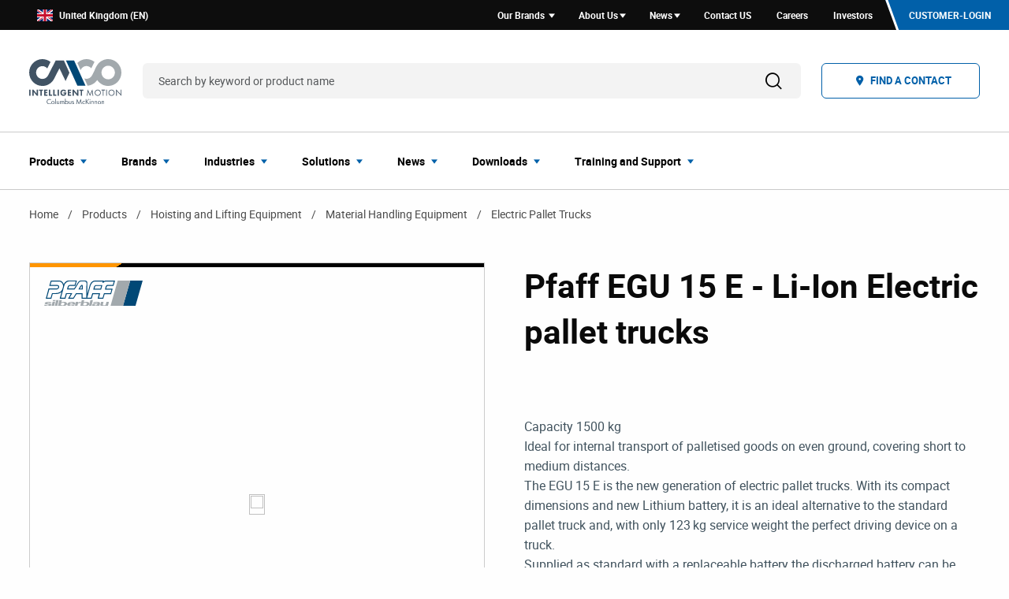

--- FILE ---
content_type: text/html; charset=utf-8
request_url: https://www.cmco.com/en-gb/products/hoisting--lifting-equipment/lifting-trucks-and-vehicles/electric-pallet-truck/pfaff-egu-15-e---li-ion-electric-pallet-trucks/
body_size: 23648
content:


<!DOCTYPE html>
<html lang="en-GB" id="html" data-generated-at="16/01/2026 18:44:06">
<head prefix="og: http://ogp.me/ns# article: http://ogp.me/ns/article# profile: http://ogp.me/ns/profile#">
    <title>Pfaff EGU 15 E - Li-Ion Electric pallet trucks | CMCO</title>
    <meta charset="UTF-8">
    <meta name="viewport" content="width=device-width, initial-scale=1.0, minimum-scale=1" />
    <meta name="description" content="Start your search for industry-leading products in hoisting and lifting equipment, power and motion technology and more all right here." />
    <meta name="keywords" />



    <link href="https://www.cmco.com/de-at/produkte/hebetechnik/flurfoerderzeuge/elektrogabelhubwagen/pfaff-egu-15-e---li-ion-electric-pallet-trucks/" hreflang="de-AT" rel="alternate" /><link href="https://www.cmco.com/de-ch/produkte/hebetechnik/flurfoerderzeuge/elektrogabelhubwagen/pfaff-egu-15-e---li-ion-electric-pallet-trucks/" hreflang="de-CH" rel="alternate" /><link href="https://www.cmco.com/de-de/produkte/hebetechnik/flurfoerderzeuge/elektrogabelhubwagen/pfaff-egu-15-e---li-ion-electric-pallet-trucks/" hreflang="de-DE" rel="alternate" /><link href="https://www.cmco.com/en-ae/products/hoisting-and-lifting-equipment/lifting-trucks-and-vehicles/electric-pallet-truck/pfaff-egu-15-e---li-ion-electric-pallet-trucks/" hreflang="en-AE" rel="alternate" /><link href="https://www.cmco.com/en-au/products/hoisting-lifting-equipment/lifting-trucks-and-vehicles/electric-pallet-truck/pfaff-egu-15-e---li-ion-electric-pallet-trucks/" hreflang="en-AU" rel="alternate" /><link href="https://www.cmco.com/en-de/products/hoisting--lifting-equipment/material-handling-equipment/electric-pallet-truck/pfaff-egu-15-e---li-ion-electric-pallet-trucks/" hreflang="en-DE" rel="alternate" /><link href="https://www.cmco.com/en-gb/products/hoisting--lifting-equipment/lifting-trucks-and-vehicles/electric-pallet-truck/pfaff-egu-15-e---li-ion-electric-pallet-trucks/" hreflang="en-GB" rel="alternate" /><link href="https://www.cmco.com/en-nz/products/hoisting-lifting-equipment/lifting-trucks-and-vehicles/electric-pallet-truck/pfaff-egu-15-e---li-ion-electric-pallet-trucks/" hreflang="en-NZ" rel="alternate" /><link href="https://www.cmco.com/en-sg/products/hoisting--lifting-equipment/material-handling-equipment/electric-pallet-truck/pfaff-egu-15-e---li-ion-electric-pallet-trucks/" hreflang="en-SG" rel="alternate" /><link href="https://www.cmco.com/en-za/products/hoisting--lifting-equipment/material-handling-equipment/electric-pallet-truck/pfaff-egu-15-e---li-ion-electric-pallet-trucks/" hreflang="en-ZA" rel="alternate" /><link href="https://www.cmco.com/it-it/prodotti/Tecnologia-di-sollevamento/Attrezzature-per-la-movimentazione-interna/transpallet-elettrico/pfaff-egu-15-e---li-ion-electric-pallet-trucks/" hreflang="it-IT" rel="alternate" /><link href="https://www.cmco.com/pt-pt/produtos/produtos-de-icamento-e-elevacao/equipamento-de-manuseamento-de-materiais/porta-paletes-eletricos/pfaff-egu-15-e---li-ion-electric-pallet-trucks/" hreflang="pt-PT" rel="alternate" />


    <link rel="apple-touch-icon-precomposed" sizes="57x57" href="/static/images/favicon/apple-touch-icon-57x57.png" />
    <link rel="apple-touch-icon-precomposed" sizes="114x114" href="/static/images/favicon/apple-touch-icon-114x114.png" />
    <link rel="apple-touch-icon-precomposed" sizes="72x72" href="/static/images/favicon/apple-touch-icon-72x72.png" />
    <link rel="apple-touch-icon-precomposed" sizes="144x144" href="/static/images/favicon/apple-touch-icon-144x144.png" />
    <link rel="apple-touch-icon-precomposed" sizes="60x60" href="/static/images/favicon/apple-touch-icon-60x60.png" />
    <link rel="apple-touch-icon-precomposed" sizes="120x120" href="/static/images/favicon/apple-touch-icon-120x120.png" />
    <link rel="apple-touch-icon-precomposed" sizes="76x76" href="/static/images/favicon/apple-touch-icon-76x76.png" />
    <link rel="apple-touch-icon-precomposed" sizes="152x152" href="/static/images/favicon/apple-touch-icon-152x152.png" />
    <link rel="icon" type="image/png" href="/static/images/favicon/favicon-196x196.png" sizes="196x196" />
    <link rel="icon" type="image/png" href="/static/images/favicon/favicon-96x96.png" sizes="96x96" />
    <link rel="icon" type="image/png" href="/static/images/favicon/favicon-32x32.png" sizes="32x32" />
    <link rel="icon" type="image/png" href="/static/images/favicon/favicon-16x16.png" sizes="16x16" />
    <link rel="icon" type="image/png" href="/static/images/favicon/favicon-128.png" sizes="128x128" />
    <meta name="application-name" content="&nbsp;" />
    <meta name="msapplication-TileColor" content="#FFFFFF" />
    <meta name="msapplication-TileImage" content="/static/images/favicon/mstile-144x144.png" />
    <meta name="msapplication-square70x70logo" content="/static/images/favicon/mstile-70x70.png" />
    <meta name="msapplication-square150x150logo" content="/static/images/favicon/mstile-150x150.png" />
    <meta name="msapplication-wide310x150logo" content="/static/images/favicon/mstile-310x150.png" />
    <meta name="msapplication-square310x310logo" content="/static/images/favicon/mstile-310x310.png" />

    <!-- Open Graph -->
    <meta property="og:site_name" content="Columbus McKinnon" />
    <meta property="og:type" content="website" />
    <meta property="og:locale" content="en-GB" />
    <meta property="og:title" content="Pfaff EGU 15 E - Li-Ion Electric pallet trucks | CMCO" />
    <meta property="og:url" content="https://www.cmco.com/en-gb/products/hoisting--lifting-equipment/lifting-trucks-and-vehicles/electric-pallet-truck/pfaff-egu-15-e---li-ion-electric-pallet-trucks/" />
    <meta property="og:description" content="Start your search for industry-leading products in hoisting and lifting equipment, power and motion technology and more all right here." />
            <meta property="og:image" content="https://www.cmco.com/globalassets/inriver/resources/egu_15_e_front.jpg" />
            <meta property="og:image:width" content="369" />
            <meta property="og:image:height" content="351" />


    <link href="https://www.cmco.com/en-gb/products/hoisting--lifting-equipment/lifting-trucks-and-vehicles/electric-pallet-truck/pfaff-egu-15-e---li-ion-electric-pallet-trucks/" rel="canonical" />

    <link rel="stylesheet" href="//cdnjs.cloudflare.com/ajax/libs/tiny-slider/2.9.4/tiny-slider.css">
    <link rel="stylesheet" href="/static/v-639033267800000000/style.css" media="all" />

    <!-- Google Tag Manager -->
    <script>
        (function (w, d, s, l, i) {
            w[l] = w[l] || []; w[l].push({
                'gtm.start':
                    new Date().getTime(), event: 'gtm.js'
            }); var f = d.getElementsByTagName(s)[0],
                j = d.createElement(s), dl = l != 'dataLayer' ? '&l=' + l : ''; j.async = true; j.src =
                    'https://www.googletagmanager.com/gtm.js?id=' + i + dl; f.parentNode.insertBefore(j, f);
        })(window, document, 'script', 'dataLayer', 'GTM-WV5XLZS');
    </script>
    <!-- End Google Tag Manager -->
    <script src="/static/v-639033267800000000/js-top.js"></script>

    
<script type="text/javascript">var appInsights=window.appInsights||function(config){function t(config){i[config]=function(){var t=arguments;i.queue.push(function(){i[config].apply(i,t)})}}var i={config:config},u=document,e=window,o="script",s="AuthenticatedUserContext",h="start",c="stop",l="Track",a=l+"Event",v=l+"Page",r,f;setTimeout(function(){var t=u.createElement(o);t.src=config.url||"https://js.monitor.azure.com/scripts/a/ai.0.js";u.getElementsByTagName(o)[0].parentNode.appendChild(t)});try{i.cookie=u.cookie}catch(y){}for(i.queue=[],r=["Event","Exception","Metric","PageView","Trace","Dependency"];r.length;)t("track"+r.pop());return t("set"+s),t("clear"+s),t(h+a),t(c+a),t(h+v),t(c+v),t("flush"),config.disableExceptionTracking||(r="onerror",t("_"+r),f=e[r],e[r]=function(config,t,u,e,o){var s=f&&f(config,t,u,e,o);return s!==!0&&i["_"+r](config,t,u,e,o),s}),i}({instrumentationKey:"94e53b1e-b02b-4f3f-b8ec-2a0878f49130",sdkExtension:"a"});window.appInsights=appInsights;appInsights.queue&&appInsights.queue.length===0&&appInsights.trackPageView();</script></head>
<body class="pdp-secondary">
    <a href="#main-content" class="primary-btn primary-btn__skip-link">Skip to main content</a>
    <!-- Google Tag Manager (noscript) -->
    <noscript>
        <iframe src="https://www.googletagmanager.com/ns.html?id=GTM-WV5XLZS" height="0" width="0" style="display:none;visibility:hidden"></iframe>
    </noscript> <!-- End Google Tag Manager (noscript) -->
    <header>
        


<nav class="utility-nav utility-nav__reg utility-nav__themeColorPrimary">
    <div class="utility-nav__wrapper">
        <div class="utility-nav__region">
            <a href="/en-gb/region-selection/" class="utility-nav__region--link">
                <img alt="United Kingdom (EN)" src="/siteassets/global-elements/region-selector/icon-flag-uk.svg">
                United Kingdom (EN)
            </a>
        </div>
        <ul class="link-list link-list--utility-nav">
            <li>
                <a href="#" class="link-list__item js-toggleActiveClass  dropdown-arrow display-small">
                    Our Brands
                </a>
            </li>
                    <li>
                        <a href="#" class="link-list__item js-toggleDropdown dropdown-arrow">About Us</a>
                            <div class="dropdown-content">
                                    <a href="/en-gb/about-us/">About Us</a>
                                    <a href="/en-gb/find-a-location/?location=&amp;brand=">CMCO Locations</a>
                                    <a href="/en-gb/about-us/purpose-in-motion/">Purpose in Motion</a>
                                    <a href="/en-gb/about-us/corporate-sustainability/">Corporate Sustainability</a>
                                    <a href="/en-gb/about-us/community/">Community</a>
                                    <a href="/en-gb/about-us/iso-9001-certification/">ISO-9001:2015-Certification</a>
                                    <a href="/en-gb/resources/patents/">Patents</a>
                                    <a href="/en-gb/about-us/professional-associations/">Professional Associations</a>
                            </div>
                    </li>
                    <li>
                        <a href="#" class="link-list__item js-toggleDropdown dropdown-arrow">News</a>
                            <div class="dropdown-content">
                                    <a href="/en-gb/newsroom/">Newsroom</a>
                                    <a href="/en-gb/press-contacts/">Press Contacts</a>
                                    <a href="https://investors.cmco.com/investor-news/default.aspx">Investor News</a>
                                    <a href="/en-gb/resources/events/">Events</a>
                            </div>
                    </li>
                    <li>
                        <a href="/en-gb/find-a-location/contact-form/" class="link-list__item ">Contact US</a>
                    </li>
                    <li>
                        <a href="https://careers.cmco.com/?locale=en_US" class="link-list__item ">Careers</a>
                    </li>
                    <li>
                        <a href="https://investors.cmco.com/" class="link-list__item ">Investors</a>
                    </li>
        </ul>
        <a href="/en-gb/customer-login/" class="loginBtn loginBtn__themeColorPrimary"><span class="icon icon-how-to-buy"></span>Customer-Login </a>
    </div>
    <div class="js-brandsBlock hide">
          <section class="brands-multi-content-block">
        <div class="grid-x">
                <div class="brands-multi-content-block__brand small-11 medium-5 large-3">
                        <div class="brand-logo">
        <a href="/en-gb/our-brands/stahl-cranesystems/" class="brand-logo__wrapper">
            <div class="brand-logo__content">
                <div class="brand-logo__logo">
                    <div class="header-navigation-logo">
                        <picture> 
                                <source srcset="/globalassets/logos/stahl/stahl_color-10.11.svg?width=75&amp;bgcolor=white" media="(max-width: 768px)">
                                <source srcset="/globalassets/logos/stahl/stahl_color-10.11.svg?width=117&amp;bgcolor=white" media="(min-width: 769px) and (max-width: 1080px)">
                                <source srcset="/globalassets/logos/stahl/stahl_color-10.11.svg?width=300&amp;bgcolor=white" media="(min-width: 1081px)">
                                <img src="/globalassets/logos/stahl/stahl_color-10.11.svg?width=75&amp;bgcolor=white" data-object-fit="contain">
                        </picture>
                    </div>
                </div>
                <p class="brand-logo__brand-name">STAHL CraneSystems</p>
            </div>
        </a>
    </div>

                </div>
                <div class="brands-multi-content-block__brand small-11 medium-5 large-3">
                        <div class="brand-logo">
        <a href="/en-gb/our-brands/yale/" class="brand-logo__wrapper">
            <div class="brand-logo__content">
                <div class="brand-logo__logo">
                    <div class="header-navigation-logo">
                        <picture> 
                                <source srcset="/globalassets/logos/yale/new/yale-10.11.svg?width=75&amp;bgcolor=white" media="(max-width: 768px)">
                                <source srcset="/globalassets/logos/yale/new/yale-10.11.svg?width=117&amp;bgcolor=white" media="(min-width: 769px) and (max-width: 1080px)">
                                <source srcset="/globalassets/logos/yale/new/yale-10.11.svg?width=300&amp;bgcolor=white" media="(min-width: 1081px)">
                                <img src="/globalassets/logos/yale/new/yale-10.11.svg?width=75&amp;bgcolor=white" alt="Brand Logo Yale" data-object-fit="contain">
                        </picture>
                    </div>
                </div>
                <p class="brand-logo__brand-name">Yale</p>
            </div>
        </a>
    </div>

                </div>
                <div class="brands-multi-content-block__brand small-11 medium-5 large-3">
                        <div class="brand-logo">
        <a href="/en-gb/our-brands/camlok/" class="brand-logo__wrapper">
            <div class="brand-logo__content">
                <div class="brand-logo__logo">
                    <div class="header-navigation-logo">
                        <picture> 
                                <source srcset="/globalassets/logos/camlok/new/camlok-10.11.svg?width=75&amp;bgcolor=white" media="(max-width: 768px)">
                                <source srcset="/globalassets/logos/camlok/new/camlok-10.11.svg?width=117&amp;bgcolor=white" media="(min-width: 769px) and (max-width: 1080px)">
                                <source srcset="/globalassets/logos/camlok/new/camlok-10.11.svg?width=300&amp;bgcolor=white" media="(min-width: 1081px)">
                                <img src="/globalassets/logos/camlok/new/camlok-10.11.svg?width=75&amp;bgcolor=white" alt="Brand Logo Camlok Lifting Clamps" data-object-fit="contain">
                        </picture>
                    </div>
                </div>
                <p class="brand-logo__brand-name">Camlok</p>
            </div>
        </a>
    </div>

                </div>
                <div class="brands-multi-content-block__brand small-11 medium-5 large-3">
                        <div class="brand-logo">
        <a href="https://www.pfaff-silberblau.com/start/" class="brand-logo__wrapper">
            <div class="brand-logo__content">
                <div class="brand-logo__logo">
                    <div class="header-navigation-logo">
                        <picture> 
                                <source srcset="/globalassets/logos/pfaff/new/pfaff_color-10.11.svg?width=75&amp;bgcolor=white" media="(max-width: 768px)">
                                <source srcset="/globalassets/logos/pfaff/new/pfaff_color-10.11.svg?width=117&amp;bgcolor=white" media="(min-width: 769px) and (max-width: 1080px)">
                                <source srcset="/globalassets/logos/pfaff/new/pfaff_color-10.11.svg?width=300&amp;bgcolor=white" media="(min-width: 1081px)">
                                <img src="/globalassets/logos/pfaff/new/pfaff_color-10.11.svg?width=75&amp;bgcolor=white" alt="Brand Logo Pfaff Silberblau" data-object-fit="contain">
                        </picture>
                    </div>
                </div>
                <p class="brand-logo__brand-name">Pfaff-silberblau</p>
            </div>
        </a>
    </div>

                </div>
                <div class="brands-multi-content-block__brand small-11 medium-5 large-3">
                        <div class="brand-logo">
        <a href="/en-gb/our-brands/magnetek/" class="brand-logo__wrapper">
            <div class="brand-logo__content">
                <div class="brand-logo__logo">
                    <div class="header-navigation-logo">
                        <picture> 
                                <source srcset="/globalassets/logos/magnetek/new/magnetek_wide_color-10.11.svg?width=75&amp;bgcolor=white" media="(max-width: 768px)">
                                <source srcset="/globalassets/logos/magnetek/new/magnetek_wide_color-10.11.svg?width=117&amp;bgcolor=white" media="(min-width: 769px) and (max-width: 1080px)">
                                <source srcset="/globalassets/logos/magnetek/new/magnetek_wide_color-10.11.svg?width=300&amp;bgcolor=white" media="(min-width: 1081px)">
                                <img src="/globalassets/logos/magnetek/new/magnetek_wide_color-10.11.svg?width=75&amp;bgcolor=white" alt="Brand Logo Magnetek" data-object-fit="contain">
                        </picture>
                    </div>
                </div>
                <p class="brand-logo__brand-name">Magnetek</p>
            </div>
        </a>
    </div>

                </div>
                <div class="brands-multi-content-block__brand small-11 medium-5 large-3">
                        <div class="brand-logo">
        <a href="/en-gb/our-brands/dorner/" class="brand-logo__wrapper">
            <div class="brand-logo__content">
                <div class="brand-logo__logo">
                    <div class="header-navigation-logo">
                        <picture> 
                                <source srcset="/globalassets/logos/dorner/new/dorner_color-10.11.svg?width=75&amp;bgcolor=white" media="(max-width: 768px)">
                                <source srcset="/globalassets/logos/dorner/new/dorner_color-10.11.svg?width=117&amp;bgcolor=white" media="(min-width: 769px) and (max-width: 1080px)">
                                <source srcset="/globalassets/logos/dorner/new/dorner_color-10.11.svg?width=300&amp;bgcolor=white" media="(min-width: 1081px)">
                                <img src="/globalassets/logos/dorner/new/dorner_color-10.11.svg?width=75&amp;bgcolor=white" data-object-fit="contain">
                        </picture>
                    </div>
                </div>
                <p class="brand-logo__brand-name">Dorner Conveyors</p>
            </div>
        </a>
    </div>

                </div>
                <div class="brands-multi-content-block__brand small-11 medium-5 large-3">
                        <div class="brand-logo">
        <a href="/en-gb/our-brands/duff-norton/" class="brand-logo__wrapper">
            <div class="brand-logo__content">
                <div class="brand-logo__logo">
                    <div class="header-navigation-logo">
                        <picture> 
                                <source srcset="/globalassets/logos/duff-norton/new/duff-norton_color-10.11.svg?width=75&amp;bgcolor=white" media="(max-width: 768px)">
                                <source srcset="/globalassets/logos/duff-norton/new/duff-norton_color-10.11.svg?width=117&amp;bgcolor=white" media="(min-width: 769px) and (max-width: 1080px)">
                                <source srcset="/globalassets/logos/duff-norton/new/duff-norton_color-10.11.svg?width=300&amp;bgcolor=white" media="(min-width: 1081px)">
                                <img src="/globalassets/logos/duff-norton/new/duff-norton_color-10.11.svg?width=75&amp;bgcolor=white" alt="Brand Logo Duff-Norton" data-object-fit="contain">
                        </picture>
                    </div>
                </div>
                <p class="brand-logo__brand-name">Duff-Norton</p>
            </div>
        </a>
    </div>

                </div>
                <div class="brands-multi-content-block__brand small-11 medium-5 large-3">
                        <div class="brand-logo">
        <a href="/en-gb/our-brands/cm-et/" class="brand-logo__wrapper">
            <div class="brand-logo__content">
                <div class="brand-logo__logo">
                    <div class="header-navigation-logo">
                        <picture> 
                                <source srcset="/globalassets/logos/cm-et/cmet-color.svg?width=75&amp;bgcolor=white" media="(max-width: 768px)">
                                <source srcset="/globalassets/logos/cm-et/cmet-color.svg?width=117&amp;bgcolor=white" media="(min-width: 769px) and (max-width: 1080px)">
                                <source srcset="/globalassets/logos/cm-et/cmet-color.svg?width=300&amp;bgcolor=white" media="(min-width: 1081px)">
                                <img src="/globalassets/logos/cm-et/cmet-color.svg?width=75&amp;bgcolor=white" alt="Brand Log CM Entertainment Technology" data-object-fit="contain">
                        </picture>
                    </div>
                </div>
                <p class="brand-logo__brand-name">CM Entertainment Technology</p>
            </div>
        </a>
    </div>

                </div>
                <div class="brands-multi-content-block__brand small-11 medium-5 large-3">
                        <div class="brand-logo">
        <a href="/en-gb/our-brands/cm/" class="brand-logo__wrapper">
            <div class="brand-logo__content">
                <div class="brand-logo__logo">
                    <div class="header-navigation-logo">
                        <picture> 
                                <source srcset="/globalassets/logos/cm/new/cm_color-10.11.svg?width=75&amp;bgcolor=white" media="(max-width: 768px)">
                                <source srcset="/globalassets/logos/cm/new/cm_color-10.11.svg?width=117&amp;bgcolor=white" media="(min-width: 769px) and (max-width: 1080px)">
                                <source srcset="/globalassets/logos/cm/new/cm_color-10.11.svg?width=300&amp;bgcolor=white" media="(min-width: 1081px)">
                                <img src="/globalassets/logos/cm/new/cm_color-10.11.svg?width=75&amp;bgcolor=white" alt="Brand Logo CM" data-object-fit="contain">
                        </picture>
                    </div>
                </div>
                <p class="brand-logo__brand-name">CM</p>
            </div>
        </a>
    </div>

                </div>
                <div class="brands-multi-content-block__brand small-11 medium-5 large-3">
                        <div class="brand-logo">
        <a href="/en-gb/our-brands/steerman/" class="brand-logo__wrapper">
            <div class="brand-logo__content">
                <div class="brand-logo__logo">
                    <div class="header-navigation-logo">
                        <picture> 
                                <source srcset="/globalassets/logos/steerman/new/steerman_color-10.11.svg?width=75&amp;bgcolor=white" media="(max-width: 768px)">
                                <source srcset="/globalassets/logos/steerman/new/steerman_color-10.11.svg?width=117&amp;bgcolor=white" media="(min-width: 769px) and (max-width: 1080px)">
                                <source srcset="/globalassets/logos/steerman/new/steerman_color-10.11.svg?width=300&amp;bgcolor=white" media="(min-width: 1081px)">
                                <img src="/globalassets/logos/steerman/new/steerman_color-10.11.svg?width=75&amp;bgcolor=white" data-object-fit="contain">
                        </picture>
                    </div>
                </div>
                <p class="brand-logo__brand-name">Steerman</p>
            </div>
        </a>
    </div>

                </div>
                <div class="brands-multi-content-block__brand small-11 medium-5 large-3">
                        <div class="brand-logo">
        <a href="/en-gb/our-brands/garvey/" class="brand-logo__wrapper">
            <div class="brand-logo__content">
                <div class="brand-logo__logo">
                    <div class="header-navigation-logo">
                        <picture> 
                                <source srcset="/globalassets/logos/garvey/new/garvey_color-10.11.svg?width=75&amp;bgcolor=white" media="(max-width: 768px)">
                                <source srcset="/globalassets/logos/garvey/new/garvey_color-10.11.svg?width=117&amp;bgcolor=white" media="(min-width: 769px) and (max-width: 1080px)">
                                <source srcset="/globalassets/logos/garvey/new/garvey_color-10.11.svg?width=300&amp;bgcolor=white" media="(min-width: 1081px)">
                                <img src="/globalassets/logos/garvey/new/garvey_color-10.11.svg?width=75&amp;bgcolor=white" data-object-fit="contain">
                        </picture>
                    </div>
                </div>
                <p class="brand-logo__brand-name">Garvey Corp</p>
            </div>
        </a>
    </div>

                </div>
                <div class="brands-multi-content-block__brand small-11 medium-5 large-3">
                        <div class="brand-logo">
        <a href="/en-gb/our-brands/montratec/" class="brand-logo__wrapper">
            <div class="brand-logo__content">
                <div class="brand-logo__logo">
                    <div class="header-navigation-logo">
                        <picture> 
                                <source srcset="/globalassets/brand-landing-pages/montratec/2025_montratec_logo.png?width=75&amp;bgcolor=white" media="(max-width: 768px)">
                                <source srcset="/globalassets/brand-landing-pages/montratec/2025_montratec_logo.png?width=117&amp;bgcolor=white" media="(min-width: 769px) and (max-width: 1080px)">
                                <source srcset="/globalassets/brand-landing-pages/montratec/2025_montratec_logo.png?width=300&amp;bgcolor=white" media="(min-width: 1081px)">
                                <img src="/globalassets/brand-landing-pages/montratec/2025_montratec_logo.png?width=75&amp;bgcolor=white" data-object-fit="contain">
                        </picture>
                    </div>
                </div>
                <p class="brand-logo__brand-name">montratec</p>
            </div>
        </a>
    </div>

                </div>
        </div>
  </section>

    </div>
</nav><div class="global-nav">
    <div class="global-nav__row">
        <div class="grid-container global-nav--small">
            <div class="grid-x">
                <a class="cell" data-toggle-menu><span class="icon icon-menu"></span></a>
                <a href="/en-gb/" class="cell small-7">
                        <div class="header-navigation-logo">
        <img src="/globalassets/logos/cmco/new---intelligent-motion/cmco-im-full-logo-vertical-spot-update.svg" alt="CMCO Intelligent Motion logo" data-object-fit="contain" />
    </div>

                </a>
                <div class="cell search-icons">
                    <span class="icon icon-search"></span>
                    <span class="icon icon-close-menu"></span>
                </div>
            </div>
            <form id="global-search-form" class="global-nav__search global-nav__search--small">
                <label for="global-search-input">Search</label>
                <input id="global-search-input" type="text" class="global-nav__search-input" placeholder="Search by keyword or product name" data-search-page-relative-url="/en-gb/search-results/" />
                <button type="submit" class="global-nav__search-submit" title="Search">Search</button>
            </form>
        </div>
        <div class="grid-container global-nav--full">
            <a href="/en-gb/" class="global-nav__logo">
                    <div class="header-navigation-logo">
        <img src="/globalassets/logos/cmco/new---intelligent-motion/cmco-im-full-logo-vertical-spot-update.svg" alt="CMCO Intelligent Motion logo" data-object-fit="contain" />
    </div>

            </a>
            <form id="global-search-form" class="global-nav__search">
                <label for="global-search-input">Search</label>
                <input id="global-search-input" type="text" class="global-nav__search-input" placeholder="Search by keyword or product name" data-search-page-relative-url="/en-gb/search-results/" />
                <button type="submit" class="global-nav__search-submit" title="Search">
                    <span class="icon icon-search"></span>
                </button>
            </form>

                <div class="global_nav__buy-cta">
                    <a href="/en-gb/how-to-buy/" class="cta symbol-text-cta">
                        <div class="icon symbol-text-cta__icon icon-how-to-buy"></div>
                        <div class="symbol-text-cta__text">Find a contact</div>
                    </a>
                </div>
        </div>
    </div>
    <hr>
    <!-- Mobile -->
<div class="global-nav__row grid-container  global-nav__dropdown">
    <div class="grid-x">
        <div class="cell large-12">
            <div class="global-nav__link-categories">                
                <ul class="vertical dropdown menu global-nav__dropdown-menu" data-drilldown data-back-button='<li class="js-drilldown-back drilldown-top-list-nav"><a tabindex="0"></a></li><span class="mobile-nav-see-all" aria-label="see all">See All</span>' data-parent-link="true" style="max-width: 100%" id="m1">
                    


<nav class="utility-nav utility-nav__reg utility-nav__themeColorPrimary">
    <div class="utility-nav__wrapper">
        <div class="utility-nav__region">
            <a href="/en-gb/region-selection/" class="utility-nav__region--link">
                <img alt="United Kingdom (EN)" src="/siteassets/global-elements/region-selector/icon-flag-uk.svg">
                United Kingdom (EN)
            </a>
        </div>
        <ul class="link-list link-list--utility-nav">
            <li>
                <a href="#" class="link-list__item js-toggleActiveClass  dropdown-arrow display-small">
                    Our Brands
                </a>
            </li>
                    <li>
                        <a href="#" class="link-list__item js-toggleDropdown dropdown-arrow">About Us</a>
                            <div class="dropdown-content">
                                    <a href="/en-gb/about-us/">About Us</a>
                                    <a href="/en-gb/find-a-location/?location=&amp;brand=">CMCO Locations</a>
                                    <a href="/en-gb/about-us/purpose-in-motion/">Purpose in Motion</a>
                                    <a href="/en-gb/about-us/corporate-sustainability/">Corporate Sustainability</a>
                                    <a href="/en-gb/about-us/community/">Community</a>
                                    <a href="/en-gb/about-us/iso-9001-certification/">ISO-9001:2015-Certification</a>
                                    <a href="/en-gb/resources/patents/">Patents</a>
                                    <a href="/en-gb/about-us/professional-associations/">Professional Associations</a>
                            </div>
                    </li>
                    <li>
                        <a href="#" class="link-list__item js-toggleDropdown dropdown-arrow">News</a>
                            <div class="dropdown-content">
                                    <a href="/en-gb/newsroom/">Newsroom</a>
                                    <a href="/en-gb/press-contacts/">Press Contacts</a>
                                    <a href="https://investors.cmco.com/investor-news/default.aspx">Investor News</a>
                                    <a href="/en-gb/resources/events/">Events</a>
                            </div>
                    </li>
                    <li>
                        <a href="/en-gb/find-a-location/contact-form/" class="link-list__item ">Contact US</a>
                    </li>
                    <li>
                        <a href="https://careers.cmco.com/?locale=en_US" class="link-list__item ">Careers</a>
                    </li>
                    <li>
                        <a href="https://investors.cmco.com/" class="link-list__item ">Investors</a>
                    </li>
        </ul>
        <a href="/en-gb/customer-login/" class="loginBtn loginBtn__themeColorPrimary"><span class="icon icon-how-to-buy"></span>Customer-Login </a>
    </div>
    <div class="js-brandsBlock hide">
          <section class="brands-multi-content-block">
        <div class="grid-x">
                <div class="brands-multi-content-block__brand small-11 medium-5 large-3">
                        <div class="brand-logo">
        <a href="/en-gb/our-brands/stahl-cranesystems/" class="brand-logo__wrapper">
            <div class="brand-logo__content">
                <div class="brand-logo__logo">
                    <div class="header-navigation-logo">
                        <picture> 
                                <source srcset="/globalassets/logos/stahl/stahl_color-10.11.svg?width=75&amp;bgcolor=white" media="(max-width: 768px)">
                                <source srcset="/globalassets/logos/stahl/stahl_color-10.11.svg?width=117&amp;bgcolor=white" media="(min-width: 769px) and (max-width: 1080px)">
                                <source srcset="/globalassets/logos/stahl/stahl_color-10.11.svg?width=300&amp;bgcolor=white" media="(min-width: 1081px)">
                                <img src="/globalassets/logos/stahl/stahl_color-10.11.svg?width=75&amp;bgcolor=white" data-object-fit="contain">
                        </picture>
                    </div>
                </div>
                <p class="brand-logo__brand-name">STAHL CraneSystems</p>
            </div>
        </a>
    </div>

                </div>
                <div class="brands-multi-content-block__brand small-11 medium-5 large-3">
                        <div class="brand-logo">
        <a href="/en-gb/our-brands/yale/" class="brand-logo__wrapper">
            <div class="brand-logo__content">
                <div class="brand-logo__logo">
                    <div class="header-navigation-logo">
                        <picture> 
                                <source srcset="/globalassets/logos/yale/new/yale-10.11.svg?width=75&amp;bgcolor=white" media="(max-width: 768px)">
                                <source srcset="/globalassets/logos/yale/new/yale-10.11.svg?width=117&amp;bgcolor=white" media="(min-width: 769px) and (max-width: 1080px)">
                                <source srcset="/globalassets/logos/yale/new/yale-10.11.svg?width=300&amp;bgcolor=white" media="(min-width: 1081px)">
                                <img src="/globalassets/logos/yale/new/yale-10.11.svg?width=75&amp;bgcolor=white" alt="Brand Logo Yale" data-object-fit="contain">
                        </picture>
                    </div>
                </div>
                <p class="brand-logo__brand-name">Yale</p>
            </div>
        </a>
    </div>

                </div>
                <div class="brands-multi-content-block__brand small-11 medium-5 large-3">
                        <div class="brand-logo">
        <a href="/en-gb/our-brands/camlok/" class="brand-logo__wrapper">
            <div class="brand-logo__content">
                <div class="brand-logo__logo">
                    <div class="header-navigation-logo">
                        <picture> 
                                <source srcset="/globalassets/logos/camlok/new/camlok-10.11.svg?width=75&amp;bgcolor=white" media="(max-width: 768px)">
                                <source srcset="/globalassets/logos/camlok/new/camlok-10.11.svg?width=117&amp;bgcolor=white" media="(min-width: 769px) and (max-width: 1080px)">
                                <source srcset="/globalassets/logos/camlok/new/camlok-10.11.svg?width=300&amp;bgcolor=white" media="(min-width: 1081px)">
                                <img src="/globalassets/logos/camlok/new/camlok-10.11.svg?width=75&amp;bgcolor=white" alt="Brand Logo Camlok Lifting Clamps" data-object-fit="contain">
                        </picture>
                    </div>
                </div>
                <p class="brand-logo__brand-name">Camlok</p>
            </div>
        </a>
    </div>

                </div>
                <div class="brands-multi-content-block__brand small-11 medium-5 large-3">
                        <div class="brand-logo">
        <a href="https://www.pfaff-silberblau.com/start/" class="brand-logo__wrapper">
            <div class="brand-logo__content">
                <div class="brand-logo__logo">
                    <div class="header-navigation-logo">
                        <picture> 
                                <source srcset="/globalassets/logos/pfaff/new/pfaff_color-10.11.svg?width=75&amp;bgcolor=white" media="(max-width: 768px)">
                                <source srcset="/globalassets/logos/pfaff/new/pfaff_color-10.11.svg?width=117&amp;bgcolor=white" media="(min-width: 769px) and (max-width: 1080px)">
                                <source srcset="/globalassets/logos/pfaff/new/pfaff_color-10.11.svg?width=300&amp;bgcolor=white" media="(min-width: 1081px)">
                                <img src="/globalassets/logos/pfaff/new/pfaff_color-10.11.svg?width=75&amp;bgcolor=white" alt="Brand Logo Pfaff Silberblau" data-object-fit="contain">
                        </picture>
                    </div>
                </div>
                <p class="brand-logo__brand-name">Pfaff-silberblau</p>
            </div>
        </a>
    </div>

                </div>
                <div class="brands-multi-content-block__brand small-11 medium-5 large-3">
                        <div class="brand-logo">
        <a href="/en-gb/our-brands/magnetek/" class="brand-logo__wrapper">
            <div class="brand-logo__content">
                <div class="brand-logo__logo">
                    <div class="header-navigation-logo">
                        <picture> 
                                <source srcset="/globalassets/logos/magnetek/new/magnetek_wide_color-10.11.svg?width=75&amp;bgcolor=white" media="(max-width: 768px)">
                                <source srcset="/globalassets/logos/magnetek/new/magnetek_wide_color-10.11.svg?width=117&amp;bgcolor=white" media="(min-width: 769px) and (max-width: 1080px)">
                                <source srcset="/globalassets/logos/magnetek/new/magnetek_wide_color-10.11.svg?width=300&amp;bgcolor=white" media="(min-width: 1081px)">
                                <img src="/globalassets/logos/magnetek/new/magnetek_wide_color-10.11.svg?width=75&amp;bgcolor=white" alt="Brand Logo Magnetek" data-object-fit="contain">
                        </picture>
                    </div>
                </div>
                <p class="brand-logo__brand-name">Magnetek</p>
            </div>
        </a>
    </div>

                </div>
                <div class="brands-multi-content-block__brand small-11 medium-5 large-3">
                        <div class="brand-logo">
        <a href="/en-gb/our-brands/dorner/" class="brand-logo__wrapper">
            <div class="brand-logo__content">
                <div class="brand-logo__logo">
                    <div class="header-navigation-logo">
                        <picture> 
                                <source srcset="/globalassets/logos/dorner/new/dorner_color-10.11.svg?width=75&amp;bgcolor=white" media="(max-width: 768px)">
                                <source srcset="/globalassets/logos/dorner/new/dorner_color-10.11.svg?width=117&amp;bgcolor=white" media="(min-width: 769px) and (max-width: 1080px)">
                                <source srcset="/globalassets/logos/dorner/new/dorner_color-10.11.svg?width=300&amp;bgcolor=white" media="(min-width: 1081px)">
                                <img src="/globalassets/logos/dorner/new/dorner_color-10.11.svg?width=75&amp;bgcolor=white" data-object-fit="contain">
                        </picture>
                    </div>
                </div>
                <p class="brand-logo__brand-name">Dorner Conveyors</p>
            </div>
        </a>
    </div>

                </div>
                <div class="brands-multi-content-block__brand small-11 medium-5 large-3">
                        <div class="brand-logo">
        <a href="/en-gb/our-brands/duff-norton/" class="brand-logo__wrapper">
            <div class="brand-logo__content">
                <div class="brand-logo__logo">
                    <div class="header-navigation-logo">
                        <picture> 
                                <source srcset="/globalassets/logos/duff-norton/new/duff-norton_color-10.11.svg?width=75&amp;bgcolor=white" media="(max-width: 768px)">
                                <source srcset="/globalassets/logos/duff-norton/new/duff-norton_color-10.11.svg?width=117&amp;bgcolor=white" media="(min-width: 769px) and (max-width: 1080px)">
                                <source srcset="/globalassets/logos/duff-norton/new/duff-norton_color-10.11.svg?width=300&amp;bgcolor=white" media="(min-width: 1081px)">
                                <img src="/globalassets/logos/duff-norton/new/duff-norton_color-10.11.svg?width=75&amp;bgcolor=white" alt="Brand Logo Duff-Norton" data-object-fit="contain">
                        </picture>
                    </div>
                </div>
                <p class="brand-logo__brand-name">Duff-Norton</p>
            </div>
        </a>
    </div>

                </div>
                <div class="brands-multi-content-block__brand small-11 medium-5 large-3">
                        <div class="brand-logo">
        <a href="/en-gb/our-brands/cm-et/" class="brand-logo__wrapper">
            <div class="brand-logo__content">
                <div class="brand-logo__logo">
                    <div class="header-navigation-logo">
                        <picture> 
                                <source srcset="/globalassets/logos/cm-et/cmet-color.svg?width=75&amp;bgcolor=white" media="(max-width: 768px)">
                                <source srcset="/globalassets/logos/cm-et/cmet-color.svg?width=117&amp;bgcolor=white" media="(min-width: 769px) and (max-width: 1080px)">
                                <source srcset="/globalassets/logos/cm-et/cmet-color.svg?width=300&amp;bgcolor=white" media="(min-width: 1081px)">
                                <img src="/globalassets/logos/cm-et/cmet-color.svg?width=75&amp;bgcolor=white" alt="Brand Log CM Entertainment Technology" data-object-fit="contain">
                        </picture>
                    </div>
                </div>
                <p class="brand-logo__brand-name">CM Entertainment Technology</p>
            </div>
        </a>
    </div>

                </div>
                <div class="brands-multi-content-block__brand small-11 medium-5 large-3">
                        <div class="brand-logo">
        <a href="/en-gb/our-brands/cm/" class="brand-logo__wrapper">
            <div class="brand-logo__content">
                <div class="brand-logo__logo">
                    <div class="header-navigation-logo">
                        <picture> 
                                <source srcset="/globalassets/logos/cm/new/cm_color-10.11.svg?width=75&amp;bgcolor=white" media="(max-width: 768px)">
                                <source srcset="/globalassets/logos/cm/new/cm_color-10.11.svg?width=117&amp;bgcolor=white" media="(min-width: 769px) and (max-width: 1080px)">
                                <source srcset="/globalassets/logos/cm/new/cm_color-10.11.svg?width=300&amp;bgcolor=white" media="(min-width: 1081px)">
                                <img src="/globalassets/logos/cm/new/cm_color-10.11.svg?width=75&amp;bgcolor=white" alt="Brand Logo CM" data-object-fit="contain">
                        </picture>
                    </div>
                </div>
                <p class="brand-logo__brand-name">CM</p>
            </div>
        </a>
    </div>

                </div>
                <div class="brands-multi-content-block__brand small-11 medium-5 large-3">
                        <div class="brand-logo">
        <a href="/en-gb/our-brands/steerman/" class="brand-logo__wrapper">
            <div class="brand-logo__content">
                <div class="brand-logo__logo">
                    <div class="header-navigation-logo">
                        <picture> 
                                <source srcset="/globalassets/logos/steerman/new/steerman_color-10.11.svg?width=75&amp;bgcolor=white" media="(max-width: 768px)">
                                <source srcset="/globalassets/logos/steerman/new/steerman_color-10.11.svg?width=117&amp;bgcolor=white" media="(min-width: 769px) and (max-width: 1080px)">
                                <source srcset="/globalassets/logos/steerman/new/steerman_color-10.11.svg?width=300&amp;bgcolor=white" media="(min-width: 1081px)">
                                <img src="/globalassets/logos/steerman/new/steerman_color-10.11.svg?width=75&amp;bgcolor=white" data-object-fit="contain">
                        </picture>
                    </div>
                </div>
                <p class="brand-logo__brand-name">Steerman</p>
            </div>
        </a>
    </div>

                </div>
                <div class="brands-multi-content-block__brand small-11 medium-5 large-3">
                        <div class="brand-logo">
        <a href="/en-gb/our-brands/garvey/" class="brand-logo__wrapper">
            <div class="brand-logo__content">
                <div class="brand-logo__logo">
                    <div class="header-navigation-logo">
                        <picture> 
                                <source srcset="/globalassets/logos/garvey/new/garvey_color-10.11.svg?width=75&amp;bgcolor=white" media="(max-width: 768px)">
                                <source srcset="/globalassets/logos/garvey/new/garvey_color-10.11.svg?width=117&amp;bgcolor=white" media="(min-width: 769px) and (max-width: 1080px)">
                                <source srcset="/globalassets/logos/garvey/new/garvey_color-10.11.svg?width=300&amp;bgcolor=white" media="(min-width: 1081px)">
                                <img src="/globalassets/logos/garvey/new/garvey_color-10.11.svg?width=75&amp;bgcolor=white" data-object-fit="contain">
                        </picture>
                    </div>
                </div>
                <p class="brand-logo__brand-name">Garvey Corp</p>
            </div>
        </a>
    </div>

                </div>
                <div class="brands-multi-content-block__brand small-11 medium-5 large-3">
                        <div class="brand-logo">
        <a href="/en-gb/our-brands/montratec/" class="brand-logo__wrapper">
            <div class="brand-logo__content">
                <div class="brand-logo__logo">
                    <div class="header-navigation-logo">
                        <picture> 
                                <source srcset="/globalassets/brand-landing-pages/montratec/2025_montratec_logo.png?width=75&amp;bgcolor=white" media="(max-width: 768px)">
                                <source srcset="/globalassets/brand-landing-pages/montratec/2025_montratec_logo.png?width=117&amp;bgcolor=white" media="(min-width: 769px) and (max-width: 1080px)">
                                <source srcset="/globalassets/brand-landing-pages/montratec/2025_montratec_logo.png?width=300&amp;bgcolor=white" media="(min-width: 1081px)">
                                <img src="/globalassets/brand-landing-pages/montratec/2025_montratec_logo.png?width=75&amp;bgcolor=white" data-object-fit="contain">
                        </picture>
                    </div>
                </div>
                <p class="brand-logo__brand-name">montratec</p>
            </div>
        </a>
    </div>

                </div>
        </div>
  </section>

    </div>
</nav>
                    
                    <li class="global-nav__top-bar hide-for-large">
                        <div class="close-nav cell small-2" data-toggle-menu>
                            <span class="icon icon-close-menu"></span>
                        </div>
                        <a href="/en-gb/" class="header-navigation-logo-container">
                                <div class="header-navigation-logo">
        <img src="/globalassets/logos/cmco/new---intelligent-motion/cmco-im-full-logo-vertical-spot-update.svg" alt="CMCO Intelligent Motion logo" data-object-fit="contain" />
    </div>

                        </a>
                        <div class="search" >
                            <span class="icon icon-search"></span>
                        </div>
                    </li>
                    
                        <li>
                            <a href="#" data-see-all-link="/en-gb/products/" data-label="Products"><span class="nav-item__link-label"></span>Products</a>
                            <ul id="sub" class="menu nav-item__sub-menu">
                                        <li>
                                            <a href="#Hoisting and Lifting Equipment" data-see-all-link="/en-gb/products/hoisting--lifting-equipment/" data-label="Hoisting and Lifting Equipment">Hoisting and Lifting Equipment</a>
                                            <ul class="menu">
                                                        <li>
                                                            <a href="#" data-see-all-link="/en-gb/products/hoisting--lifting-equipment/manual-hoists/" data-label="Manual Hoists">Manual Hoists</a>
                                                            <ul class="menu nested">
                                                                    <li class="nav-tab-panel__sub-type-product-individual">
                                                                        <a href="/en-gb/products/hoisting--lifting-equipment/manual-hoists/hand-chain-hoists/">Hand Chain Hoists</a>
                                                                    </li>
                                                                    <li class="nav-tab-panel__sub-type-product-individual">
                                                                        <a href="/en-gb/products/hoisting--lifting-equipment/manual-hoists/lever-hoists/">Lever Hoists</a>
                                                                    </li>
                                                                    <li class="nav-tab-panel__sub-type-product-individual">
                                                                        <a href="/en-gb/products/hoisting--lifting-equipment/manual-hoists/cable-puller-and-accessories/">Cable Puller and Accessories</a>
                                                                    </li>
                                                                    <li class="nav-tab-panel__sub-type-product-individual">
                                                                        <a href="/en-gb/products/hoisting--lifting-equipment/manual-hoists/explosion-proof-hand-chain-hoists/">Explosion Proof Hand Chain Hoists</a>
                                                                    </li>
                                                                    <li class="nav-tab-panel__sub-type-product-individual">
                                                                        <a href="/en-gb/products/hoisting--lifting-equipment/manual-hoists/explosion-proof-ratchet-lever-hoists/">Explosion Proof Ratchet Lever Hoists</a>
                                                                    </li>
                                                                    <li class="nav-tab-panel__sub-type-product-individual">
                                                                        <a href="/en-gb/products/hoisting--lifting-equipment/manual-hoists/manual-hoist-accessories/">Manual Hoist Accessories</a>
                                                                    </li>
                                                            </ul>
                                                        </li>
                                                        <li>
                                                            <a href="#" data-see-all-link="/en-gb/products/hoisting--lifting-equipment/electric-pneumatic-hoists/" data-label="Electric and Air Hoists">Electric and Air Hoists</a>
                                                            <ul class="menu nested">
                                                                    <li class="nav-tab-panel__sub-type-product-individual">
                                                                        <a href="/en-gb/products/hoisting--lifting-equipment/electric-pneumatic-hoists/electric-chain-hoists/">Electric Chain Hoists</a>
                                                                    </li>
                                                                    <li class="nav-tab-panel__sub-type-product-individual">
                                                                        <a href="/en-gb/products/hoisting--lifting-equipment/electric-pneumatic-hoists/air-chain-hoists/">Air Chain Hoists</a>
                                                                    </li>
                                                                    <li class="nav-tab-panel__sub-type-product-individual">
                                                                        <a href="/en-gb/products/hoisting--lifting-equipment/electric-pneumatic-hoists/electric-wire-rope-hoists/">Electric Wire Rope Hoists</a>
                                                                    </li>
                                                                    <li class="nav-tab-panel__sub-type-product-individual">
                                                                        <a href="/en-gb/products/hoisting--lifting-equipment/electric-pneumatic-hoists/explosion-proof-electric-chain-hoists/">Explosion Proof Electric Chain Hoists</a>
                                                                    </li>
                                                                    <li class="nav-tab-panel__sub-type-product-individual">
                                                                        <a href="/en-gb/products/hoisting--lifting-equipment/electric-pneumatic-hoists/explosion-proof-pneumatic-chain-hoists/">Explosion Proof Pneumatic Chain Hoists</a>
                                                                    </li>
                                                                    <li class="nav-tab-panel__sub-type-product-individual">
                                                                        <a href="/en-gb/products/hoisting--lifting-equipment/electric-pneumatic-hoists/explosion-proof-wire-rope-hoists/">Explosion Proof Wire Rope Hoists</a>
                                                                    </li>
                                                                    <li class="nav-tab-panel__sub-type-product-individual">
                                                                        <a href="/en-gb/products/hoisting--lifting-equipment/electric-pneumatic-hoists/electric--air-hoist-accessories/">Electric &amp; Air Hoist Accessories</a>
                                                                    </li>
                                                            </ul>
                                                        </li>
                                                        <li>
                                                            <a href="#" data-see-all-link="/en-gb/products/hoisting--lifting-equipment/battery-hoist/" data-label="Battery Hoist">Battery Hoist</a>
                                                            <ul class="menu nested">
                                                                    <li class="nav-tab-panel__sub-type-product-individual">
                                                                        <a href="/en-gb/products/hoisting--lifting-equipment/battery-hoist/battery-powered-hoist/">Battery Powered Hoist</a>
                                                                    </li>
                                                            </ul>
                                                        </li>
                                                        <li>
                                                            <a href="#" data-see-all-link="/en-gb/products/hoisting--lifting-equipment/winches/" data-label="Winches">Winches</a>
                                                            <ul class="menu nested">
                                                                    <li class="nav-tab-panel__sub-type-product-individual">
                                                                        <a href="/en-gb/products/hoisting--lifting-equipment/winches/electric-winches/">Electric Winches</a>
                                                                    </li>
                                                                    <li class="nav-tab-panel__sub-type-product-individual">
                                                                        <a href="/en-gb/products/hoisting--lifting-equipment/winches/manual-winches/">Manual Winches</a>
                                                                    </li>
                                                                    <li class="nav-tab-panel__sub-type-product-individual">
                                                                        <a href="/en-gb/products/hoisting--lifting-equipment/winches/worm-gear-drives/">Worm Gear Drives</a>
                                                                    </li>
                                                                    <li class="nav-tab-panel__sub-type-product-individual">
                                                                        <a href="/en-gb/products/hoisting--lifting-equipment/winches/accessories/">Accessories</a>
                                                                    </li>
                                                            </ul>
                                                        </li>
                                                        <li>
                                                            <a href="#" data-see-all-link="/en-gb/products/hoisting--lifting-equipment/rack-and-pinion-jacks/" data-label="Steel Jacks &amp; Rack and Pinion Jacks">Steel Jacks &amp; Rack and Pinion Jacks</a>
                                                            <ul class="menu nested">
                                                                    <li class="nav-tab-panel__sub-type-product-individual">
                                                                        <a href="/en-gb/products/hoisting--lifting-equipment/rack-and-pinion-jacks/rack-and-pinion-jacks/">Rack and Pinion Jacks</a>
                                                                    </li>
                                                                    <li class="nav-tab-panel__sub-type-product-individual">
                                                                        <a href="/en-gb/products/hoisting--lifting-equipment/rack-and-pinion-jacks/explosion-proof-rack-and-pinion-jacks/">Explosion Proof  Rack and Pinion Jacks ATEX</a>
                                                                    </li>
                                                            </ul>
                                                        </li>
                                                        <li>
                                                            <a href="#" data-see-all-link="/en-gb/products/hoisting--lifting-equipment/hydraulic-jacks/" data-label="Hydraulic Tools">Hydraulic Tools</a>
                                                            <ul class="menu nested">
                                                                    <li class="nav-tab-panel__sub-type-product-individual">
                                                                        <a href="/en-gb/products/hoisting--lifting-equipment/hydraulic-jacks/hand-foot-pumps-and-power-packs/">Hand Foot Pumps and Power Packs</a>
                                                                    </li>
                                                                    <li class="nav-tab-panel__sub-type-product-individual">
                                                                        <a href="/en-gb/products/hoisting--lifting-equipment/hydraulic-jacks/pullers-and-jacks/">Pullers and Jacks</a>
                                                                    </li>
                                                                    <li class="nav-tab-panel__sub-type-product-individual">
                                                                        <a href="/en-gb/products/hoisting--lifting-equipment/hydraulic-jacks/hydraulic-jacks-and-tools/">Hydraulic Cylinders</a>
                                                                    </li>
                                                                    <li class="nav-tab-panel__sub-type-product-individual">
                                                                        <a href="/en-gb/products/hoisting--lifting-equipment/hydraulic-jacks/workshop-presses-and-hoist-test-stands/">Workshop Presses and Hoist Test Stands</a>
                                                                    </li>
                                                                    <li class="nav-tab-panel__sub-type-product-individual">
                                                                        <a href="/en-gb/products/hoisting--lifting-equipment/hydraulic-jacks/valves-pressure-gauges-and-accessories/">Valves Pressure Gauges and Accessories</a>
                                                                    </li>
                                                                    <li class="nav-tab-panel__sub-type-product-individual">
                                                                        <a href="/en-gb/products/hoisting--lifting-equipment/hydraulic-jacks/hydraulic-jacks/">Hydraulic Jacks &amp; Tools</a>
                                                                    </li>
                                                            </ul>
                                                        </li>
                                                        <li>
                                                            <a href="#" data-see-all-link="/en-gb/products/hoisting--lifting-equipment/trolleys-and-trolley-clamps/" data-label="Trolleys and Trolley Clamps">Trolleys and Trolley Clamps</a>
                                                            <ul class="menu nested">
                                                                    <li class="nav-tab-panel__sub-type-product-individual">
                                                                        <a href="/en-gb/products/hoisting--lifting-equipment/trolleys-and-trolley-clamps/manual-trolleys/">Manual Trolleys</a>
                                                                    </li>
                                                                    <li class="nav-tab-panel__sub-type-product-individual">
                                                                        <a href="/en-gb/products/hoisting--lifting-equipment/trolleys-and-trolley-clamps/powered-trolleys/">Powered Trolleys</a>
                                                                    </li>
                                                                    <li class="nav-tab-panel__sub-type-product-individual">
                                                                        <a href="/en-gb/products/hoisting--lifting-equipment/trolleys-and-trolley-clamps/trolley-and-beam-clamps/">Trolley and Beam Clamps</a>
                                                                    </li>
                                                                    <li class="nav-tab-panel__sub-type-product-individual">
                                                                        <a href="/en-gb/products/hoisting--lifting-equipment/trolleys-and-trolley-clamps/explosion-proof-trolleys/">Explosion Proof Trolleys</a>
                                                                    </li>
                                                            </ul>
                                                        </li>
                                                        <li>
                                                            <a href="#" data-see-all-link="/en-gb/products/hoisting--lifting-equipment/lifting-trucks-and-vehicles/" data-label="Material Handling Equipment">Material Handling Equipment</a>
                                                            <ul class="menu nested">
                                                                    <li class="nav-tab-panel__sub-type-product-individual">
                                                                        <a href="/en-gb/products/hoisting--lifting-equipment/lifting-trucks-and-vehicles/hand-pallet-truck/">Hand Pallet Trucks</a>
                                                                    </li>
                                                                    <li class="nav-tab-panel__sub-type-product-individual">
                                                                        <a href="/en-gb/products/hoisting--lifting-equipment/lifting-trucks-and-vehicles/manual-drive-stacker/">Manual Drive Stackers</a>
                                                                    </li>
                                                                    <li class="nav-tab-panel__sub-type-product-individual">
                                                                        <a href="/en-gb/products/hoisting--lifting-equipment/lifting-trucks-and-vehicles/hand-pallet-truck-with-weighting-systems/">Hand Pallet Truck with Weighing Systems</a>
                                                                    </li>
                                                                    <li class="nav-tab-panel__sub-type-product-individual">
                                                                        <a href="/en-gb/products/hoisting--lifting-equipment/lifting-trucks-and-vehicles/elevating-platform/">Elevating Platform</a>
                                                                    </li>
                                                                    <li class="nav-tab-panel__sub-type-product-individual">
                                                                        <a href="/en-gb/products/hoisting--lifting-equipment/lifting-trucks-and-vehicles/scissor-pallet-truck/">Scissor Pallet Trucks</a>
                                                                    </li>
                                                                    <li class="nav-tab-panel__sub-type-product-individual">
                                                                        <a href="/en-gb/products/hoisting--lifting-equipment/lifting-trucks-and-vehicles/electric-pallet-truck/">Electric Pallet Trucks</a>
                                                                    </li>
                                                                    <li class="nav-tab-panel__sub-type-product-individual">
                                                                        <a href="/en-gb/products/hoisting--lifting-equipment/lifting-trucks-and-vehicles/electric-pedestrian-stacker/">Electric Pedestrian Stackers</a>
                                                                    </li>
                                                            </ul>
                                                        </li>
                                                        <li>
                                                            <a href="#" data-see-all-link="/en-gb/products/hoisting--lifting-equipment/skates-and-heavy-load-moving-systems/" data-label="Skates and Heavy Load Moving Systems">Skates and Heavy Load Moving Systems</a>
                                                            <ul class="menu nested">
                                                                    <li class="nav-tab-panel__sub-type-product-individual">
                                                                        <a href="/en-gb/products/hoisting--lifting-equipment/skates-and-heavy-load-moving-systems/caterpillar-skates/">Caterpillar Skates</a>
                                                                    </li>
                                                                    <li class="nav-tab-panel__sub-type-product-individual">
                                                                        <a href="/en-gb/products/hoisting--lifting-equipment/skates-and-heavy-load-moving-systems/roller-pinch-bars/">Roller Pinch Bars</a>
                                                                    </li>
                                                                    <li class="nav-tab-panel__sub-type-product-individual">
                                                                        <a href="/en-gb/products/hoisting--lifting-equipment/skates-and-heavy-load-moving-systems/wheeled-skates/">Wheeled Skates</a>
                                                                    </li>
                                                            </ul>
                                                        </li>
                                                        <li>
                                                            <a href="#" data-see-all-link="/en-gb/products/hoisting--lifting-equipment/workshop-equipment/" data-label="Workshop equipment">Workshop equipment</a>
                                                            <ul class="menu nested">
                                                                    <li class="nav-tab-panel__sub-type-product-individual">
                                                                        <a href="/en-gb/products/hoisting--lifting-equipment/workshop-equipment/workshop-equipment/">Jacks &amp; Workshop Presses</a>
                                                                    </li>
                                                            </ul>
                                                        </li>
                                                        <li>
                                                            <a href="#" data-see-all-link="/en-gb/products/hoisting--lifting-equipment/lifting-tables/" data-label="Lifting tables">Lifting tables</a>
                                                            <ul class="menu nested">
                                                                    <li class="nav-tab-panel__sub-type-product-individual">
                                                                        <a href="/en-gb/products/hoisting--lifting-equipment/lifting-tables/standard-lifting-tables/">Standard Lifting Tables</a>
                                                                    </li>
                                                            </ul>
                                                        </li>
                                            </ul>
                                        </li>
                                        <li>
                                            <a href="#Crane systems" data-see-all-link="/en-gb/products/crane-systems/" data-label="Crane systems">Crane systems</a>
                                            <ul class="menu">
                                                        <li>
                                                            <a href="#" data-see-all-link="/en-gb/products/crane-systems/crane-components/" data-label="Crane components">Crane components</a>
                                                            <ul class="menu nested">
                                                                    <li class="nav-tab-panel__sub-type-product-individual">
                                                                        <a href="/en-gb/products/crane-systems/crane-components/crane-electrics/">Crane Electrics</a>
                                                                    </li>
                                                                    <li class="nav-tab-panel__sub-type-product-individual">
                                                                        <a href="/en-gb/products/crane-systems/crane-components/end-trucks-and-carriages/">End Trucks and Carriages</a>
                                                                    </li>
                                                                    <li class="nav-tab-panel__sub-type-product-individual">
                                                                        <a href="/en-gb/products/crane-systems/crane-components/travel-drives/">Travel Drives</a>
                                                                    </li>
                                                                    <li class="nav-tab-panel__sub-type-product-individual">
                                                                        <a href="/en-gb/products/crane-systems/crane-components/wheel-blocks/">Wheel Blocks</a>
                                                                    </li>
                                                                    <li class="nav-tab-panel__sub-type-product-individual">
                                                                        <a href="/en-gb/products/crane-systems/crane-components/explosionsgeschutzte-kranelektrik/">Explosion-proof Crane Electrics</a>
                                                                    </li>
                                                            </ul>
                                                        </li>
                                                        <li>
                                                            <a href="#" data-see-all-link="/en-gb/products/crane-systems/crane-kits/" data-label="Crane Kits">Crane Kits</a>
                                                            <ul class="menu nested">
                                                                    <li class="nav-tab-panel__sub-type-product-individual">
                                                                        <a href="/en-gb/products/crane-systems/crane-kits/crane-kits/">Crane Kits</a>
                                                                    </li>
                                                            </ul>
                                                        </li>
                                                        <li>
                                                            <a href="#" data-see-all-link="/en-gb/products/crane-systems/power-supply2/" data-label="Power supply">Power supply</a>
                                                            <ul class="menu nested">
                                                                    <li class="nav-tab-panel__sub-type-product-individual">
                                                                        <a href="/en-gb/products/crane-systems/power-supply2/Power-supply/">Festoon Cable System</a>
                                                                    </li>
                                                            </ul>
                                                        </li>
                                            </ul>
                                        </li>
                                        <li>
                                            <a href="#Rigging Equipment" data-see-all-link="/en-gb/products/rigging-equipment/" data-label="Rigging Equipment">Rigging Equipment</a>
                                            <ul class="menu">
                                                        <li>
                                                            <a href="#" data-see-all-link="/en-gb/products/rigging-equipment/below-the-hook-lifting-devices/" data-label="Below the Hook Lifting Devices">Below the Hook Lifting Devices</a>
                                                            <ul class="menu nested">
                                                                    <li class="nav-tab-panel__sub-type-product-individual">
                                                                        <a href="/en-gb/products/rigging-equipment/below-the-hook-lifting-devices/grabs/">Grabs</a>
                                                                    </li>
                                                                    <li class="nav-tab-panel__sub-type-product-individual">
                                                                        <a href="/en-gb/products/rigging-equipment/below-the-hook-lifting-devices/lifting-clamps/">Lifting Clamps</a>
                                                                    </li>
                                                                    <li class="nav-tab-panel__sub-type-product-individual">
                                                                        <a href="/en-gb/products/rigging-equipment/below-the-hook-lifting-devices/wire-grips/">Wire Grips</a>
                                                                    </li>
                                                                    <li class="nav-tab-panel__sub-type-product-individual">
                                                                        <a href="/en-gb/products/rigging-equipment/below-the-hook-lifting-devices/lugs-and-c-hooks/">Lugs and C-Hooks</a>
                                                                    </li>
                                                                    <li class="nav-tab-panel__sub-type-product-individual">
                                                                        <a href="/en-gb/products/rigging-equipment/below-the-hook-lifting-devices/spring-tensioners/">Spring Tensioners</a>
                                                                    </li>
                                                                    <li class="nav-tab-panel__sub-type-product-individual">
                                                                        <a href="/en-gb/products/rigging-equipment/below-the-hook-lifting-devices/lifting-magnets/">Lifting Magnets</a>
                                                                    </li>
                                                                    <li class="nav-tab-panel__sub-type-product-individual">
                                                                        <a href="/en-gb/products/rigging-equipment/below-the-hook-lifting-devices/trolley-and-beam-clamps/">Spreader Beams</a>
                                                                    </li>
                                                                    <li class="nav-tab-panel__sub-type-product-individual">
                                                                        <a href="/en-gb/products/rigging-equipment/below-the-hook-lifting-devices/crane-forks/">Crane Forks</a>
                                                                    </li>
                                                                    <li class="nav-tab-panel__sub-type-product-individual">
                                                                        <a href="/en-gb/products/rigging-equipment/below-the-hook-lifting-devices/crane-weighers/">Crane Weighers</a>
                                                                    </li>
                                                            </ul>
                                                        </li>
                                                        <li>
                                                            <a href="#" data-see-all-link="/en-gb/products/rigging-equipment/lifting-slings-and-lashing-systems/" data-label="Lifting slings and lashing systems">Lifting slings and lashing systems</a>
                                                            <ul class="menu nested">
                                                                    <li class="nav-tab-panel__sub-type-product-individual">
                                                                        <a href="/en-gb/products/rigging-equipment/lifting-slings-and-lashing-systems/round-slings/">Round Slings</a>
                                                                    </li>
                                                                    <li class="nav-tab-panel__sub-type-product-individual">
                                                                        <a href="/en-gb/products/rigging-equipment/lifting-slings-and-lashing-systems/round-sling-assemblies/">Round Sling Assemblies</a>
                                                                    </li>
                                                                    <li class="nav-tab-panel__sub-type-product-individual">
                                                                        <a href="/en-gb/products/rigging-equipment/lifting-slings-and-lashing-systems/textile-lashings/">Textile Lashings</a>
                                                                    </li>
                                                                    <li class="nav-tab-panel__sub-type-product-individual">
                                                                        <a href="/en-gb/products/rigging-equipment/lifting-slings-and-lashing-systems/special-lashings/">Special Lashings</a>
                                                                    </li>
                                                                    <li class="nav-tab-panel__sub-type-product-individual">
                                                                        <a href="/en-gb/products/rigging-equipment/lifting-slings-and-lashing-systems/lashings-or-lashing-systems/">Lashings or Lashing Systems</a>
                                                                    </li>
                                                                    <li class="nav-tab-panel__sub-type-product-individual">
                                                                        <a href="/en-gb/products/rigging-equipment/lifting-slings-and-lashing-systems/webbing-slings--accessories/">Webbing Slings &amp; Accessories</a>
                                                                    </li>
                                                            </ul>
                                                        </li>
                                            </ul>
                                        </li>
                                        <li>
                                            <a href="#Power and Motion Technology" data-see-all-link="/en-gb/products/power-and-motion-technology/" data-label="Power and Motion Technology">Power and Motion Technology</a>
                                            <ul class="menu">
                                                        <li>
                                                            <a href="#" data-see-all-link="/en-gb/products/power-and-motion-technology/actuators/" data-label="Actuators">Actuators</a>
                                                            <ul class="menu nested">
                                                                    <li class="nav-tab-panel__sub-type-product-individual">
                                                                        <a href="/en-gb/products/power-and-motion-technology/actuators/mechanical-actuators/">Screw Jacks</a>
                                                                    </li>
                                                                    <li class="nav-tab-panel__sub-type-product-individual">
                                                                        <a href="/en-gb/products/power-and-motion-technology/actuators/linear-actuators/">Linear Actuators</a>
                                                                    </li>
                                                                    <li class="nav-tab-panel__sub-type-product-individual">
                                                                        <a href="/en-gb/products/power-and-motion-technology/actuators/lifting-columns/">Lifting Columns</a>
                                                                    </li>
                                                                    <li class="nav-tab-panel__sub-type-product-individual">
                                                                        <a href="/en-gb/products/power-and-motion-technology/actuators/bevel-gear-boxes/">Bevel Gear Boxes</a>
                                                                    </li>
                                                                    <li class="nav-tab-panel__sub-type-product-individual">
                                                                        <a href="/en-gb/products/power-and-motion-technology/actuators/accessories/">Accessories</a>
                                                                    </li>
                                                                    <li class="nav-tab-panel__sub-type-product-individual">
                                                                        <a href="/en-gb/products/power-and-motion-technology/actuators/screws-nuts/">Screws &amp; Nuts</a>
                                                                    </li>
                                                            </ul>
                                                        </li>
                                                        <li>
                                                            <a href="#" data-see-all-link="/en-gb/products/power-and-motion-technology/elevator-drives/" data-label="Elevator and Mining Drives">Elevator and Mining Drives</a>
                                                            <ul class="menu nested">
                                                                    <li class="nav-tab-panel__sub-type-product-individual">
                                                                        <a href="/en-gb/products/power-and-motion-technology/elevator-drives/ac-elevator-drives/">AC Elevator Drives</a>
                                                                    </li>
                                                                    <li class="nav-tab-panel__sub-type-product-individual">
                                                                        <a href="/en-gb/products/power-and-motion-technology/elevator-drives/dc-elevator-drives/">DC Elevator Drives</a>
                                                                    </li>
                                                            </ul>
                                                        </li>
                                                        <li>
                                                            <a href="#" data-see-all-link="/en-gb/products/power-and-motion-technology/brakes/" data-label="Brakes">Brakes</a>
                                                            <ul class="menu nested">
                                                                    <li class="nav-tab-panel__sub-type-product-individual">
                                                                        <a href="/en-gb/products/power-and-motion-technology/brakes/brake-accessories/">Brake Accessories</a>
                                                                    </li>
                                                                    <li class="nav-tab-panel__sub-type-product-individual">
                                                                        <a href="/en-gb/products/power-and-motion-technology/brakes/brake-products/">Brake Products</a>
                                                                    </li>
                                                            </ul>
                                                        </li>
                                                        <li>
                                                            <a href="#" data-see-all-link="/en-gb/products/power-and-motion-technology/radio-controls/" data-label="Radio Controls">Radio Controls</a>
                                                            <ul class="menu nested">
                                                                    <li class="nav-tab-panel__sub-type-product-individual">
                                                                        <a href="/en-gb/products/power-and-motion-technology/radio-controls/bellybox-transmitters/">Bellybox Transmitters</a>
                                                                    </li>
                                                                    <li class="nav-tab-panel__sub-type-product-individual">
                                                                        <a href="/en-gb/products/power-and-motion-technology/radio-controls/handheld-transmitters/">Handheld Transmitters</a>
                                                                    </li>
                                                                    <li class="nav-tab-panel__sub-type-product-individual">
                                                                        <a href="/en-gb/products/power-and-motion-technology/radio-controls/receivers/">Receivers</a>
                                                                    </li>
                                                                    <li class="nav-tab-panel__sub-type-product-individual">
                                                                        <a href="/en-gb/products/power-and-motion-technology/radio-controls/options/">Options</a>
                                                                    </li>
                                                            </ul>
                                                        </li>
                                                        <li>
                                                            <a href="#" data-see-all-link="/en-gb/products/power-and-motion-technology/collision-avoidance-systems/" data-label="Collision Avoidance Systems">Collision Avoidance Systems</a>
                                                            <ul class="menu nested">
                                                                    <li class="nav-tab-panel__sub-type-product-individual">
                                                                        <a href="/en-gb/products/power-and-motion-technology/collision-avoidance-systems/collision-avoidance-systems/">Collision Avoidance Systems</a>
                                                                    </li>
                                                            </ul>
                                                        </li>
                                                        <li>
                                                            <a href="#" data-see-all-link="/en-gb/products/power-and-motion-technology/ac-line-regenerative-systems/" data-label="Regenerative Drives">Regenerative Drives</a>
                                                            <ul class="menu nested">
                                                                    <li class="nav-tab-panel__sub-type-product-individual">
                                                                        <a href="/en-gb/products/power-and-motion-technology/ac-line-regenerative-systems/regenerative-drives/">AC Line Regenerative Systems</a>
                                                                    </li>
                                                            </ul>
                                                        </li>
                                                        <li>
                                                            <a href="#" data-see-all-link="/en-gb/products/power-and-motion-technology/ac--dc-motor-control-systems/" data-label="AC &amp; DC Motor Control Systems">AC &amp; DC Motor Control Systems</a>
                                                            <ul class="menu nested">
                                                                    <li class="nav-tab-panel__sub-type-product-individual">
                                                                        <a href="/en-gb/products/power-and-motion-technology/ac--dc-motor-control-systems/ac-drives/">AC Drives</a>
                                                                    </li>
                                                                    <li class="nav-tab-panel__sub-type-product-individual">
                                                                        <a href="/en-gb/products/power-and-motion-technology/ac--dc-motor-control-systems/ac-drive-support-tools/">AC Drive Support Tools</a>
                                                                    </li>
                                                            </ul>
                                                        </li>
                                                        <li>
                                                            <a href="#" data-see-all-link="/en-gb/products/power-and-motion-technology/dc-motor--magnet-control-systems/" data-label="DC Motor &amp; Magnet Control Systems">DC Motor &amp; Magnet Control Systems</a>
                                                            <ul class="menu nested">
                                                                    <li class="nav-tab-panel__sub-type-product-individual">
                                                                        <a href="/en-gb/products/power-and-motion-technology/dc-motor--magnet-control-systems/custom-dc-control-panels/">Custom DC Control Panels</a>
                                                                    </li>
                                                                    <li class="nav-tab-panel__sub-type-product-individual">
                                                                        <a href="/en-gb/products/power-and-motion-technology/dc-motor--magnet-control-systems/dc-drives/">DC Drives</a>
                                                                    </li>
                                                                    <li class="nav-tab-panel__sub-type-product-individual">
                                                                        <a href="/en-gb/products/power-and-motion-technology/dc-motor--magnet-control-systems/dc-drive-support-tools/">DC Drive Support Tools</a>
                                                                    </li>
                                                            </ul>
                                                        </li>
                                                        <li>
                                                            <a href="#" data-see-all-link="/en-gb/products/power-and-motion-technology/conductor-bar-systems/" data-label="Conductor Bar Systems">Conductor Bar Systems</a>
                                                            <ul class="menu nested">
                                                                    <li class="nav-tab-panel__sub-type-product-individual">
                                                                        <a href="/en-gb/products/power-and-motion-technology/conductor-bar-systems/conductor-bar-systems/">Conductor Bar Systems</a>
                                                                    </li>
                                                            </ul>
                                                        </li>
                                            </ul>
                                        </li>
                                        <li>
                                            <a href="#Conveyors &amp; Accumulators" data-see-all-link="https://www.dornerconveyors.com/" data-label="Conveyors &amp; Accumulators">Conveyors &amp; Accumulators</a>
                                            <ul class="menu">
                                                        <li>
                                                            <a href="#" data-see-all-link="https://www.dornerconveyors.com/europe/industrial-conveyor-solutions" data-label="Industrial Conveyors">Industrial Conveyors</a>
                                                            <ul class="menu nested">
                                                                    <li class="nav-tab-panel__sub-type-product-individual">
                                                                        <a href="https://www.dornerconveyors.com/europe/products/1100-series">1100 Miniature</a>
                                                                    </li>
                                                                    <li class="nav-tab-panel__sub-type-product-individual">
                                                                        <a href="https://www.dornerconveyors.com/europe/products/2200-series">2200 Low Profile</a>
                                                                    </li>
                                                                    <li class="nav-tab-panel__sub-type-product-individual">
                                                                        <a href="https://www.dornerconveyors.com/europe/products/2700-series/2700-medium-duty-conveyor">2700 Medium Duty</a>
                                                                    </li>
                                                                    <li class="nav-tab-panel__sub-type-product-individual">
                                                                        <a href="https://www.dornerconveyors.com/europe/products/3200-series">3200 Heavy Duty</a>
                                                                    </li>
                                                                    <li class="nav-tab-panel__sub-type-product-individual">
                                                                        <a href="https://www.dornerconveyors.com/europe/products/dcmove/dcmove-belted">DC Move Heavy Duty Series</a>
                                                                    </li>
                                                                    <li class="nav-tab-panel__sub-type-product-individual">
                                                                        <a href="https://www.dornerconveyors.com/europe/products/fabric-modular-belts/c3-compact-curve-conveyor">C3 Compact Curve</a>
                                                                    </li>
                                                            </ul>
                                                        </li>
                                                        <li>
                                                            <a href="#" data-see-all-link="https://www.dornerconveyors.com/europe/flexible-chain-conveyor-solutions" data-label="Flexible Conveyors">Flexible Conveyors</a>
                                                            <ul class="menu nested">
                                                                    <li class="nav-tab-panel__sub-type-product-individual">
                                                                        <a href="https://www.dornerconveyors.com/europe/products/flexmove">FlexMove Aluminum</a>
                                                                    </li>
                                                                    <li class="nav-tab-panel__sub-type-product-individual">
                                                                        <a href="https://www.dornerconveyors.com/europe/products/flexmove/flexmove-stainless-conveyors">FlexMove Stainless Steel</a>
                                                                    </li>
                                                                    <li class="nav-tab-panel__sub-type-product-individual">
                                                                        <a href="https://www.dornerconveyors.com/europe/flexible-chain-conveyor-solutions">FlexMove Solutions</a>
                                                                    </li>
                                                            </ul>
                                                        </li>
                                                        <li>
                                                            <a href="#" data-see-all-link="/en-gb/products/conveyors-accumulators/pallet-conveyors/" data-label="Pallet Conveyors">Pallet Conveyors</a>
                                                            <ul class="menu nested">
                                                                    <li class="nav-tab-panel__sub-type-product-individual">
                                                                        <a href="https://www.dornerconveyors.com/europe/pallet-system-solutions#ert">Edge Roller Technology (ERT)</a>
                                                                    </li>
                                                                    <li class="nav-tab-panel__sub-type-product-individual">
                                                                        <a href="https://www.dornerconveyors.com/europe/products/pallet-systems/dualmove-pallet-system">DualMove</a>
                                                                    </li>
                                                                    <li class="nav-tab-panel__sub-type-product-individual">
                                                                        <a href="https://www.dornerconveyors.com/europe/products/pallet-systems/flexmove-pallet-system">FlexMove Solutions</a>
                                                                    </li>
                                                                    <li class="nav-tab-panel__sub-type-product-individual">
                                                                        <a href="/en-gb/products/conveyors-accumulators/pallet-conveyors/montrac/">montrac&#174;</a>
                                                                    </li>
                                                            </ul>
                                                        </li>
                                                        <li>
                                                            <a href="#" data-see-all-link="https://www.dornerconveyors.com/europe/sanitary-conveyor-solutions" data-label="Sanitary Conveyors">Sanitary Conveyors</a>
                                                            <ul class="menu nested">
                                                                    <li class="nav-tab-panel__sub-type-product-individual">
                                                                        <a href="https://www.dornerconveyors.com/europe/products/sanitary-stainless-steel-conveyors#aquagard">AquaGard Wipedown</a>
                                                                    </li>
                                                                    <li class="nav-tab-panel__sub-type-product-individual">
                                                                        <a href="https://www.dornerconveyors.com/europe/products/sanitary-stainless-steel-conveyors#aquapruf">AquaPruf Washdown</a>
                                                                    </li>
                                                                    <li class="nav-tab-panel__sub-type-product-individual">
                                                                        <a href="https://www.dornerconveyors.com/products/sanitary-stainless-steel-conveyors/ultimate-aquapruf-conveyors">AquaPruf Ultimate (3-A Certified)</a>
                                                                    </li>
                                                            </ul>
                                                        </li>
                                                        <li>
                                                            <a href="#" data-see-all-link="https://garvey.com/products/accumulators" data-label="Accumulation">Accumulation</a>
                                                            <ul class="menu nested">
                                                                    <li class="nav-tab-panel__sub-type-product-individual">
                                                                        <a href="https://garvey.com/bi-flo-models">Bi-Flo™</a>
                                                                    </li>
                                                                    <li class="nav-tab-panel__sub-type-product-individual">
                                                                        <a href="https://garvey.com/infinity-models">Infinity™</a>
                                                                    </li>
                                                                    <li class="nav-tab-panel__sub-type-product-individual">
                                                                        <a href="https://garvey.com/3d-infinity-accumulator">3D Infinity™</a>
                                                                    </li>
                                                                    <li class="nav-tab-panel__sub-type-product-individual">
                                                                        <a href="https://garvey.com/distribution-systems">Distribution Systems</a>
                                                                    </li>
                                                                    <li class="nav-tab-panel__sub-type-product-individual">
                                                                        <a href="https://garvey.com/products/accumulators/infinity-rx-accumulator">RX Tables</a>
                                                                    </li>
                                                                    <li class="nav-tab-panel__sub-type-product-individual">
                                                                        <a href="https://garvey.com/products/pharmaceutical">Pharmaceutical Solutions</a>
                                                                    </li>
                                                            </ul>
                                                        </li>
                                                        <li>
                                                            <a href="#" data-see-all-link="https://www.dornerconveyors.com/europe/parts-services" data-label="Accessories &amp; Replacement Parts">Accessories &amp; Replacement Parts</a>
                                                            <ul class="menu nested">
                                                                    <li class="nav-tab-panel__sub-type-product-individual">
                                                                        <a href="https://www.dornerconveyors.com/europe/parts-services">Parts</a>
                                                                    </li>
                                                                    <li class="nav-tab-panel__sub-type-product-individual">
                                                                        <a href="https://www.dornerconveyors.com/europe/products/belts">Belts</a>
                                                                    </li>
                                                            </ul>
                                                        </li>
                                            </ul>
                                        </li>
                                        <li>
                                            <a href="#Process Fluid Transfer Technology" data-see-all-link="/en-gb/products/process-fluid-transfer-technology/" data-label="Process Fluid Transfer Technology">Process Fluid Transfer Technology</a>
                                            <ul class="menu">
                                                        <li>
                                                            <a href="#" data-see-all-link="/en-gb/products/process-fluid-transfer-technology/rotary-unions-and-swivel-joints/" data-label="Rotary Unions and Swivel Joints">Rotary Unions and Swivel Joints</a>
                                                            <ul class="menu nested">
                                                                    <li class="nav-tab-panel__sub-type-product-individual">
                                                                        <a href="/en-gb/products/process-fluid-transfer-technology/rotary-unions-and-swivel-joints/oscillation-up-to-5-rpm/">Oscillation up to 5 RPM</a>
                                                                    </li>
                                                                    <li class="nav-tab-panel__sub-type-product-individual">
                                                                        <a href="/en-gb/products/process-fluid-transfer-technology/rotary-unions-and-swivel-joints/low-speed-up-to-20-rpm/">Low-Speed up to 20 RPM</a>
                                                                    </li>
                                                                    <li class="nav-tab-panel__sub-type-product-individual">
                                                                        <a href="/en-gb/products/process-fluid-transfer-technology/rotary-unions-and-swivel-joints/med-speed-20-to-1500-rpm/">Med-Speed 20 to 1500 RPM</a>
                                                                    </li>
                                                                    <li class="nav-tab-panel__sub-type-product-individual">
                                                                        <a href="/en-gb/products/process-fluid-transfer-technology/rotary-unions-and-swivel-joints/high-speed-1500-to-5000-rpm/">High-Speed 1500 to 5000 RPM</a>
                                                                    </li>
                                                            </ul>
                                                        </li>
                                                        <li>
                                                            <a href="#" data-see-all-link="/en-gb/products/process-fluid-transfer-technology/Check-valves/" data-label="Check Valves">Check Valves</a>
                                                            <ul class="menu nested">
                                                                    <li class="nav-tab-panel__sub-type-product-individual">
                                                                        <a href="/en-gb/products/process-fluid-transfer-technology/Check-valves/check-valves/">Check Valves</a>
                                                                    </li>
                                                            </ul>
                                                        </li>
                                            </ul>
                                        </li>
                                        <li>
                                            <a href="#Rail Technology" data-see-all-link="/en-gb/products/rail-technology/" data-label="Rail Technology">Rail Technology</a>
                                            <ul class="menu">
                                                        <li>
                                                            <a href="#" data-see-all-link="/en-gb/products/rail-technology/verkehrstechnik/" data-label="Rail Solutions">Rail Solutions</a>
                                                            <ul class="menu nested">
                                                                    <li class="nav-tab-panel__sub-type-product-individual">
                                                                        <a href="/en-gb/products/rail-technology/verkehrstechnik/underfloor-lifting-systems/">Underfloor Lifting Systems</a>
                                                                    </li>
                                                                    <li class="nav-tab-panel__sub-type-product-individual">
                                                                        <a href="/en-gb/products/rail-technology/verkehrstechnik/lifting-jacks/">Lifting Jacks</a>
                                                                    </li>
                                                                    <li class="nav-tab-panel__sub-type-product-individual">
                                                                        <a href="/en-gb/products/rail-technology/verkehrstechnik/roof-working-platforms/">Roof Working Platforms</a>
                                                                    </li>
                                                                    <li class="nav-tab-panel__sub-type-product-individual">
                                                                        <a href="/en-gb/products/rail-technology/verkehrstechnik/hybrid-lifting-systems/">Hybrid Lifting Systems</a>
                                                                    </li>
                                                                    <li class="nav-tab-panel__sub-type-product-individual">
                                                                        <a href="/en-gb/products/rail-technology/verkehrstechnik/turntables/">Turntables</a>
                                                                    </li>
                                                                    <li class="nav-tab-panel__sub-type-product-individual">
                                                                        <a href="/en-gb/products/rail-technology/verkehrstechnik/bogie-axle-exchange-systems/">Bogie-Axle Exchange Systems</a>
                                                                    </li>
                                                                    <li class="nav-tab-panel__sub-type-product-individual">
                                                                        <a href="/en-gb/products/rail-technology/verkehrstechnik/bogie-lifting-systems/">Bogie Lifting Systems</a>
                                                                    </li>
                                                                    <li class="nav-tab-panel__sub-type-product-individual">
                                                                        <a href="/en-gb/products/rail-technology/verkehrstechnik/transfer-tables/">Transfer Tables</a>
                                                                    </li>
                                                                    <li class="nav-tab-panel__sub-type-product-individual">
                                                                        <a href="/en-gb/products/rail-technology/verkehrstechnik/bogie-lift-and-turn-devices/">Bogie Lift and Turn Devices</a>
                                                                    </li>
                                                                    <li class="nav-tab-panel__sub-type-product-individual">
                                                                        <a href="/en-gb/products/rail-technology/verkehrstechnik/workshop-equipment/">Workshop Equipment</a>
                                                                    </li>
                                                            </ul>
                                                        </li>
                                            </ul>
                                        </li>
                                        <li><a href="/en-gb/products/divested-products/">Divested Products</a></li>
                            </ul>
                        </li>

                        <li>
                            <a href="#" data-see-all-link="/en-gb/our-brands/" data-label="Brands"><span class="nav-item__link-label"></span>Brands</a>
                                <ul id="sub" class="menu nav-item__sub-menu">
                                        <li>
                                            <a href="/en-gb/our-brands/stahl-cranesystems/" class="nav-item__sub-menu--brand">
                                                <div class="brand-mobile-nav grid-x">
                                                    <div class="cell small-5">
                                                            <picture>
                                                                <source srcset="/globalassets/logos/stahl/stahl_color-10.11.svg?width=75&amp;height=35&amp;bgcolor=white" media="(max-width: 768px)" />
                                                                <source srcset="/globalassets/logos/stahl/stahl_color-10.11.svg?width=117&amp;height=55&amp;bgcolor=white" media="(min-width: 769px) and (max-width: 1080px)" />
                                                                <source srcset="/globalassets/logos/stahl/stahl_color-10.11.svg?width=117&amp;height=55&amp;bgcolor=white" media="(min-width: 1081px)" />
                                                                <img src="/globalassets/logos/stahl/stahl_color-10.11.svg?width=75&amp;height=35&amp;bgcolor=white" data-object-fit="cover" />
                                                            </picture>
                                                    </div>
                                                    <p class="cell small-7">STAHL CraneSystems</p>
                                                </div>
                                            </a>
                                        </li>
                                        <li>
                                            <a href="/en-gb/our-brands/yale/" class="nav-item__sub-menu--brand">
                                                <div class="brand-mobile-nav grid-x">
                                                    <div class="cell small-5">
                                                            <picture>
                                                                <source srcset="/globalassets/logos/yale/new/yale-10.11.svg?width=75&amp;height=35&amp;bgcolor=white" media="(max-width: 768px)" />
                                                                <source srcset="/globalassets/logos/yale/new/yale-10.11.svg?width=117&amp;height=55&amp;bgcolor=white" media="(min-width: 769px) and (max-width: 1080px)" />
                                                                <source srcset="/globalassets/logos/yale/new/yale-10.11.svg?width=117&amp;height=55&amp;bgcolor=white" media="(min-width: 1081px)" />
                                                                <img src="/globalassets/logos/yale/new/yale-10.11.svg?width=75&amp;height=35&amp;bgcolor=white" alt="Brand Logo Yale" data-object-fit="cover" />
                                                            </picture>
                                                    </div>
                                                    <p class="cell small-7">Yale</p>
                                                </div>
                                            </a>
                                        </li>
                                        <li>
                                            <a href="/en-gb/our-brands/camlok/" class="nav-item__sub-menu--brand">
                                                <div class="brand-mobile-nav grid-x">
                                                    <div class="cell small-5">
                                                            <picture>
                                                                <source srcset="/globalassets/logos/camlok/new/camlok-10.11.svg?width=75&amp;height=35&amp;bgcolor=white" media="(max-width: 768px)" />
                                                                <source srcset="/globalassets/logos/camlok/new/camlok-10.11.svg?width=117&amp;height=55&amp;bgcolor=white" media="(min-width: 769px) and (max-width: 1080px)" />
                                                                <source srcset="/globalassets/logos/camlok/new/camlok-10.11.svg?width=117&amp;height=55&amp;bgcolor=white" media="(min-width: 1081px)" />
                                                                <img src="/globalassets/logos/camlok/new/camlok-10.11.svg?width=75&amp;height=35&amp;bgcolor=white" alt="Brand Logo Camlok Lifting Clamps" data-object-fit="cover" />
                                                            </picture>
                                                    </div>
                                                    <p class="cell small-7">Camlok</p>
                                                </div>
                                            </a>
                                        </li>
                                        <li>
                                            <a href="https://www.pfaff-silberblau.com/start/" class="nav-item__sub-menu--brand">
                                                <div class="brand-mobile-nav grid-x">
                                                    <div class="cell small-5">
                                                            <picture>
                                                                <source srcset="/globalassets/logos/pfaff/new/pfaff_color-10.11.svg?width=75&amp;height=35&amp;bgcolor=white" media="(max-width: 768px)" />
                                                                <source srcset="/globalassets/logos/pfaff/new/pfaff_color-10.11.svg?width=117&amp;height=55&amp;bgcolor=white" media="(min-width: 769px) and (max-width: 1080px)" />
                                                                <source srcset="/globalassets/logos/pfaff/new/pfaff_color-10.11.svg?width=117&amp;height=55&amp;bgcolor=white" media="(min-width: 1081px)" />
                                                                <img src="/globalassets/logos/pfaff/new/pfaff_color-10.11.svg?width=75&amp;height=35&amp;bgcolor=white" alt="Brand Logo Pfaff Silberblau" data-object-fit="cover" />
                                                            </picture>
                                                    </div>
                                                    <p class="cell small-7">Pfaff-silberblau</p>
                                                </div>
                                            </a>
                                        </li>
                                        <li>
                                            <a href="/en-gb/our-brands/magnetek/" class="nav-item__sub-menu--brand">
                                                <div class="brand-mobile-nav grid-x">
                                                    <div class="cell small-5">
                                                            <picture>
                                                                <source srcset="/globalassets/logos/magnetek/new/magnetek_wide_color-10.11.svg?width=75&amp;height=35&amp;bgcolor=white" media="(max-width: 768px)" />
                                                                <source srcset="/globalassets/logos/magnetek/new/magnetek_wide_color-10.11.svg?width=117&amp;height=55&amp;bgcolor=white" media="(min-width: 769px) and (max-width: 1080px)" />
                                                                <source srcset="/globalassets/logos/magnetek/new/magnetek_wide_color-10.11.svg?width=117&amp;height=55&amp;bgcolor=white" media="(min-width: 1081px)" />
                                                                <img src="/globalassets/logos/magnetek/new/magnetek_wide_color-10.11.svg?width=75&amp;height=35&amp;bgcolor=white" alt="Brand Logo Magnetek" data-object-fit="cover" />
                                                            </picture>
                                                    </div>
                                                    <p class="cell small-7">Magnetek</p>
                                                </div>
                                            </a>
                                        </li>
                                        <li>
                                            <a href="/en-gb/our-brands/dorner/" class="nav-item__sub-menu--brand">
                                                <div class="brand-mobile-nav grid-x">
                                                    <div class="cell small-5">
                                                            <picture>
                                                                <source srcset="/globalassets/logos/dorner/new/dorner_color-10.11.svg?width=75&amp;height=35&amp;bgcolor=white" media="(max-width: 768px)" />
                                                                <source srcset="/globalassets/logos/dorner/new/dorner_color-10.11.svg?width=117&amp;height=55&amp;bgcolor=white" media="(min-width: 769px) and (max-width: 1080px)" />
                                                                <source srcset="/globalassets/logos/dorner/new/dorner_color-10.11.svg?width=117&amp;height=55&amp;bgcolor=white" media="(min-width: 1081px)" />
                                                                <img src="/globalassets/logos/dorner/new/dorner_color-10.11.svg?width=75&amp;height=35&amp;bgcolor=white" data-object-fit="cover" />
                                                            </picture>
                                                    </div>
                                                    <p class="cell small-7">Dorner Conveyors</p>
                                                </div>
                                            </a>
                                        </li>
                                        <li>
                                            <a href="/en-gb/our-brands/duff-norton/" class="nav-item__sub-menu--brand">
                                                <div class="brand-mobile-nav grid-x">
                                                    <div class="cell small-5">
                                                            <picture>
                                                                <source srcset="/globalassets/logos/duff-norton/new/duff-norton_color-10.11.svg?width=75&amp;height=35&amp;bgcolor=white" media="(max-width: 768px)" />
                                                                <source srcset="/globalassets/logos/duff-norton/new/duff-norton_color-10.11.svg?width=117&amp;height=55&amp;bgcolor=white" media="(min-width: 769px) and (max-width: 1080px)" />
                                                                <source srcset="/globalassets/logos/duff-norton/new/duff-norton_color-10.11.svg?width=117&amp;height=55&amp;bgcolor=white" media="(min-width: 1081px)" />
                                                                <img src="/globalassets/logos/duff-norton/new/duff-norton_color-10.11.svg?width=75&amp;height=35&amp;bgcolor=white" alt="Brand Logo Duff-Norton" data-object-fit="cover" />
                                                            </picture>
                                                    </div>
                                                    <p class="cell small-7">Duff-Norton</p>
                                                </div>
                                            </a>
                                        </li>
                                        <li>
                                            <a href="/en-gb/our-brands/cm-et/" class="nav-item__sub-menu--brand">
                                                <div class="brand-mobile-nav grid-x">
                                                    <div class="cell small-5">
                                                            <picture>
                                                                <source srcset="/globalassets/logos/cm-et/cmet-color.svg?width=75&amp;height=35&amp;bgcolor=white" media="(max-width: 768px)" />
                                                                <source srcset="/globalassets/logos/cm-et/cmet-color.svg?width=117&amp;height=55&amp;bgcolor=white" media="(min-width: 769px) and (max-width: 1080px)" />
                                                                <source srcset="/globalassets/logos/cm-et/cmet-color.svg?width=117&amp;height=55&amp;bgcolor=white" media="(min-width: 1081px)" />
                                                                <img src="/globalassets/logos/cm-et/cmet-color.svg?width=75&amp;height=35&amp;bgcolor=white" alt="Brand Log CM Entertainment Technology" data-object-fit="cover" />
                                                            </picture>
                                                    </div>
                                                    <p class="cell small-7">CM Entertainment Technology</p>
                                                </div>
                                            </a>
                                        </li>
                                        <li>
                                            <a href="/en-gb/our-brands/cm/" class="nav-item__sub-menu--brand">
                                                <div class="brand-mobile-nav grid-x">
                                                    <div class="cell small-5">
                                                            <picture>
                                                                <source srcset="/globalassets/logos/cm/new/cm_color-10.11.svg?width=75&amp;height=35&amp;bgcolor=white" media="(max-width: 768px)" />
                                                                <source srcset="/globalassets/logos/cm/new/cm_color-10.11.svg?width=117&amp;height=55&amp;bgcolor=white" media="(min-width: 769px) and (max-width: 1080px)" />
                                                                <source srcset="/globalassets/logos/cm/new/cm_color-10.11.svg?width=117&amp;height=55&amp;bgcolor=white" media="(min-width: 1081px)" />
                                                                <img src="/globalassets/logos/cm/new/cm_color-10.11.svg?width=75&amp;height=35&amp;bgcolor=white" alt="Brand Logo CM" data-object-fit="cover" />
                                                            </picture>
                                                    </div>
                                                    <p class="cell small-7">CM</p>
                                                </div>
                                            </a>
                                        </li>
                                        <li>
                                            <a href="/en-gb/our-brands/steerman/" class="nav-item__sub-menu--brand">
                                                <div class="brand-mobile-nav grid-x">
                                                    <div class="cell small-5">
                                                            <picture>
                                                                <source srcset="/globalassets/logos/steerman/new/steerman_color-10.11.svg?width=75&amp;height=35&amp;bgcolor=white" media="(max-width: 768px)" />
                                                                <source srcset="/globalassets/logos/steerman/new/steerman_color-10.11.svg?width=117&amp;height=55&amp;bgcolor=white" media="(min-width: 769px) and (max-width: 1080px)" />
                                                                <source srcset="/globalassets/logos/steerman/new/steerman_color-10.11.svg?width=117&amp;height=55&amp;bgcolor=white" media="(min-width: 1081px)" />
                                                                <img src="/globalassets/logos/steerman/new/steerman_color-10.11.svg?width=75&amp;height=35&amp;bgcolor=white" data-object-fit="cover" />
                                                            </picture>
                                                    </div>
                                                    <p class="cell small-7">Steerman</p>
                                                </div>
                                            </a>
                                        </li>
                                        <li>
                                            <a href="/en-gb/our-brands/garvey/" class="nav-item__sub-menu--brand">
                                                <div class="brand-mobile-nav grid-x">
                                                    <div class="cell small-5">
                                                            <picture>
                                                                <source srcset="/globalassets/logos/garvey/new/garvey_color-10.11.svg?width=75&amp;height=35&amp;bgcolor=white" media="(max-width: 768px)" />
                                                                <source srcset="/globalassets/logos/garvey/new/garvey_color-10.11.svg?width=117&amp;height=55&amp;bgcolor=white" media="(min-width: 769px) and (max-width: 1080px)" />
                                                                <source srcset="/globalassets/logos/garvey/new/garvey_color-10.11.svg?width=117&amp;height=55&amp;bgcolor=white" media="(min-width: 1081px)" />
                                                                <img src="/globalassets/logos/garvey/new/garvey_color-10.11.svg?width=75&amp;height=35&amp;bgcolor=white" data-object-fit="cover" />
                                                            </picture>
                                                    </div>
                                                    <p class="cell small-7">Garvey Corp</p>
                                                </div>
                                            </a>
                                        </li>
                                        <li>
                                            <a href="/en-gb/our-brands/montratec/" class="nav-item__sub-menu--brand">
                                                <div class="brand-mobile-nav grid-x">
                                                    <div class="cell small-5">
                                                            <picture>
                                                                <source srcset="/globalassets/brand-landing-pages/montratec/2025_montratec_logo.png?width=75&amp;height=35&amp;bgcolor=white" media="(max-width: 768px)" />
                                                                <source srcset="/globalassets/brand-landing-pages/montratec/2025_montratec_logo.png?width=117&amp;height=55&amp;bgcolor=white" media="(min-width: 769px) and (max-width: 1080px)" />
                                                                <source srcset="/globalassets/brand-landing-pages/montratec/2025_montratec_logo.png?width=117&amp;height=55&amp;bgcolor=white" media="(min-width: 1081px)" />
                                                                <img src="/globalassets/brand-landing-pages/montratec/2025_montratec_logo.png?width=75&amp;height=35&amp;bgcolor=white" data-object-fit="cover" />
                                                            </picture>
                                                    </div>
                                                    <p class="cell small-7">montratec</p>
                                                </div>
                                            </a>
                                        </li>
                                </ul>
                        </li>
                                                <li>
                                <a href="#" data-see-all-link="/en-gb/industries/" data-label="Industries">Industries</a>
                                <ul id="sub" class="menu nav-item__sub-menu">
                                        <li><a href="/en-gb/industries/aerospace-and-aviation/">Aerospace</a></li>
                                        <li><a href="/en-gb/industries/automotive/">Automotive</a></li>
                                        <li><a href="/en-gb/industries/construction--off-road-machinery/">Construction &amp; Off-Road Machinery</a></li>
                                        <li><a href="/en-gb/industries/entertainment/">Entertainment</a></li>
                                        <li><a href="/en-gb/industries/elevator/">Elevator</a></li>
                                        <li><a href="/en-gb/industries/food-processing/">Food Processing &amp; Beverage</a></li>
                                        <li><a href="/en-gb/industries/forestry/">Forestry &amp; Paper</a></li>
                                        <li><a href="/en-gb/industries/heavy-industry/">Heavy Industry</a></li>
                                        <li><a href="/en-gb/industries/manufacturing/">Manufacturing</a></li>
                                        <li><a href="/en-gb/industries/marine-terminal/">Marine Terminal</a></li>
                                        <li><a href="/en-gb/industries/metals-production/">Metals Production</a></li>
                                        <li><a href="/en-gb/industries/mining-petroleum--gas/">Mining, Petroleum &amp; Gas</a></li>
                                        <li><a href="/en-gb/industries/offshore/">Offshore</a></li>
                                        <li><a href="/en-gb/industries/optical-industry/">Optical Industry</a></li>
                                        <li><a href="/en-gb/industries/pharmaceutical/">Pharmaceutical</a></li>
                                        <li><a href="/en-gb/industries/transportation-and-rail/">Transportation and Rail</a></li>
                                        <li><a href="/en-gb/industries/utilities-and-power-generation/">Utilities &amp; Power Generation</a></li>
                                        <li><a href="/en-gb/industries/water-management/">Water Management</a></li>
                                </ul>
                            </li>
                            <li>
                                <a href="#" data-see-all-link="/en-gb/system-solutions/" data-label="Solutions">Solutions</a>
                                <ul id="sub" class="menu nav-item__sub-menu">
                                        <li><a href="/en-gb/system-solutions/automation/">Automation</a></li>
                                        <li><a href="/en-gb/system-solutions/hoisting-and-lifting/">Hoisting and Lifting</a></li>
                                        <li><a href="/en-gb/system-solutions/linear-motion-systems/">Linear Motion Systems</a></li>
                                        <li><a href="/en-gb/system-solutions/conveyance/">Conveyance</a></li>
                                        <li><a href="/en-gb/system-solutions/clean-room-environments/">Clean Room Environments</a></li>
                                        <li><a href="/en-gb/system-solutions/crane-kits/">CraneKits</a></li>
                                        <li><a href="/en-gb/our-brands/stahl-cranesystems/cranesystems/">Crane Systems</a></li>
                                        <li><a href="/en-gb/system-solutions/diagnostics/">Diagnostics</a></li>
                                        <li><a href="/en-gb/system-solutions/energy-savings/">Energy Savings</a></li>
                                        <li><a href="/en-gb/system-solutions/harsh-and-hazardous-environments/">Harsh &amp; Hazardous Environments</a></li>
                                        <li><a href="/en-gb/system-solutions/safety/">Safety</a></li>
                                </ul>
                            </li>
                            <li>
                                <a href="#" data-see-all-link="" data-label="News">News</a>
                                <ul id="sub" class="menu nav-item__sub-menu">
                                        <li><a href="/en-gb/newsroom/">Newsroom</a></li>
                                        <li><a href="/en-gb/resources/case-studies/">Case Studies</a></li>
                                        <li><a href="/en-gb/resources/blog/">Blog</a></li>
                                        <li><a href="/en-gb/resources/articles/">Corporate Updates</a></li>
                                        <li><a href="/en-gb/resources/events/">Events</a></li>
                                        <li><a href="/en-gb/resources/videos/">Videos</a></li>
                                        <li><a href="/en-gb/press-contacts/">Media Contacts</a></li>
                                </ul>
                            </li>
                            <li>
                                <a href="#" data-see-all-link="" data-label="Downloads">Downloads</a>
                                <ul id="sub" class="menu nav-item__sub-menu">
                                        <li><a href="/en-gb/downloads/">Downloads</a></li>
                                        <li><a href="/en-gb/resources/product-catalogues/">Catalogues &amp; Brochures</a></li>
                                        <li><a href="/en-gb/downloads/ma-spl/">Manuals &amp; Spare Part Lists</a></li>
                                        <li><a href="/en-gb/resources/new-document-library/">Document Library</a></li>
                                        <li><a href="/en-gb/software-downloads/">Software</a></li>
                                        <li><a href="https://mpplus.stahlcranes.com/en/">STAHL CraneSystems MarketingPortal plus</a></li>
                                </ul>
                            </li>
                            <li>
                                <a href="#" data-see-all-link="" data-label="Training and Support">Training and Support</a>
                                <ul id="sub" class="menu nav-item__sub-menu">
                                        <li><a href="/en-gb/training/training-facilities/training-centre-uk/">Training Centre UK</a></li>
                                        <li><a href="/en-gb/training/about-training/">Training Facilities EMEA</a></li>
                                        <li><a href="/en-gb/customer-support/">Customer Support</a></li>
                                        <li><a href="/en-gb/how-to-buy/">Find a distributor</a></li>
                                        <li><a href="/en-gb/find-a-location/contact-form/">Contact Form</a></li>
                                </ul>
                            </li>

                        <li class="global-nav__mobile-howToBuy hide-for-large">
                            <a href="/en-gb/how-to-buy/" class="cta symbol-text-cta">
                                <div class="icon symbol-text-cta__icon icon-how-to-buy"></div>
                                <div class="symbol-text-cta__text">Find a contact</div>
                            </a>
                        </li>


                
                        <ul class="link-list link-list--mobile-dropdown">
                                <li>
                                    <a href="#" class="link-list__item js-toggleDropdown dropdown-arrow">About Us</a>
                                        <div class="dropdown-content">
                                                <a href="/en-gb/about-us/">About Us</a>
                                                <a href="/en-gb/find-a-location/?location=&amp;brand=">CMCO Locations</a>
                                                <a href="/en-gb/about-us/purpose-in-motion/">Purpose in Motion</a>
                                                <a href="/en-gb/about-us/corporate-sustainability/">Corporate Sustainability</a>
                                                <a href="/en-gb/about-us/community/">Community</a>
                                                <a href="/en-gb/about-us/iso-9001-certification/">ISO-9001:2015-Certification</a>
                                                <a href="/en-gb/resources/patents/">Patents</a>
                                                <a href="/en-gb/about-us/professional-associations/">Professional Associations</a>
                                        </div>
                                </li>
                                <li>
                                    <a href="#" class="link-list__item js-toggleDropdown dropdown-arrow">News</a>
                                        <div class="dropdown-content">
                                                <a href="/en-gb/newsroom/">Newsroom</a>
                                                <a href="/en-gb/press-contacts/">Press Contacts</a>
                                                <a href="https://investors.cmco.com/investor-news/default.aspx">Investor News</a>
                                                <a href="/en-gb/resources/events/">Events</a>
                                        </div>
                                </li>
                                <li>
                                    <a href="/en-gb/find-a-location/contact-form/" class="link-list__item ">Contact US</a>
                                </li>
                                <li>
                                    <a href="https://careers.cmco.com/?locale=en_US" class="link-list__item ">Careers</a>
                                </li>
                                <li>
                                    <a href="https://investors.cmco.com/" class="link-list__item ">Investors</a>
                                </li>
                        </ul>
                
                    <li class="nav-item__list-item-country">
                        <a href="#" data-label="Choose Your Location">
                            <span class="tree-item link-list__item nav-item__link-label nav-item__link-label--country">
                                <img src="/static/images/globe-americas.svg"/>
                                United Kingdom - EN
                            </span>
                        </a>
                   </li>
               </ul>
            </div>
        </div>
    </div>
</div>
<!-- Tablet -->
<div class="global-nav__row global-nav__tabs">
    <div class="grid-container global-nav--full global-nav--full--dropdown">
        <ul class="horizontal dropdown menu global-nav__links" data-click-open="true" data-dropdown-menu data-close-on-click="true">
            <li class="dropdown-trigger">
                <a href="#" data-toggle="Category" class="dropdown-trigger__link">
                    <span class="dropdown-trigger__label"></span>
                    <span class="dropdown-trigger__category">
                        <div>Products</div>
                        <span class="dropdown-trigger__icon icon icon-arrow-small "></span>
                    </span>
                </a>
            </li>
            <div class="nav-tab-panel">
                <div class="dropdown-pane nav-tab-panel__dropdown-pane nav-tab-panel__dropdown-pane--left" id="Category" data-dropdown data-close-on-click="true">
                    <div class="grid-x">
                        <div class="cell medium-3">
                            <ul class="vertical tabs nav-tab-panel__vertical-tabs" data-active-collapse="false" data-tabs id="Category-tabs" data-link-active-class="nav-tab-panel__tabs-title--active">
                                    <li class="tabs-title nav-tab-panel__tabs-title">
                                            <a href="#">Hoisting and Lifting Equipment</a>
                                    </li>
                                    <li class="tabs-title nav-tab-panel__tabs-title">
                                            <a href="#">Crane systems</a>
                                    </li>
                                    <li class="tabs-title nav-tab-panel__tabs-title">
                                            <a href="#">Rigging Equipment</a>
                                    </li>
                                    <li class="tabs-title nav-tab-panel__tabs-title">
                                            <a href="#">Power and Motion Technology</a>
                                    </li>
                                    <li class="tabs-title nav-tab-panel__tabs-title">
                                            <a href="#">Conveyors &amp; Accumulators</a>
                                    </li>
                                    <li class="tabs-title nav-tab-panel__tabs-title">
                                            <a href="#">Process Fluid Transfer Technology</a>
                                    </li>
                                    <li class="tabs-title nav-tab-panel__tabs-title">
                                            <a href="#">Rail Technology</a>
                                    </li>
                                    <li class="tabs-title nav-tab-panel__tabs-title">
                                            <a href="#" data-custom-link="/en-gb/products/divested-products/">Divested Products</a>
                                    </li>
                            </ul>
                        </div>
                            <div class="cell medium-9 tabs-content nav-tab-panel__tabs-content">
                                <div class="nav-tab-panel__wrapper" data-tabs-content="Category-tabs">
                                        <div class="tabs-panel subtypes" id="1" role="tab">
                                            <div class="nav-tab-panel__sub-types">
                                                        <div class="nav-tab-panel__sub-type">
                                                        <div class="nav-tab-panel__sub-type-title"><a href="/en-gb/products/hoisting--lifting-equipment/manual-hoists/">Manual Hoists</a></div>
                                                                <div class="nav-tab-panel__sub-type-product">
                                                                    <a href="/en-gb/products/hoisting--lifting-equipment/manual-hoists/hand-chain-hoists/">Hand Chain Hoists</a>
                                                                </div>
                                                                <div class="nav-tab-panel__sub-type-product">
                                                                    <a href="/en-gb/products/hoisting--lifting-equipment/manual-hoists/lever-hoists/">Lever Hoists</a>
                                                                </div>
                                                                <div class="nav-tab-panel__sub-type-product">
                                                                    <a href="/en-gb/products/hoisting--lifting-equipment/manual-hoists/cable-puller-and-accessories/">Cable Puller and Accessories</a>
                                                                </div>
                                                                <div class="nav-tab-panel__sub-type-product">
                                                                    <a href="/en-gb/products/hoisting--lifting-equipment/manual-hoists/explosion-proof-hand-chain-hoists/">Explosion Proof Hand Chain Hoists</a>
                                                                </div>
                                                                <div class="nav-tab-panel__sub-type-product">
                                                                    <a href="/en-gb/products/hoisting--lifting-equipment/manual-hoists/explosion-proof-ratchet-lever-hoists/">Explosion Proof Ratchet Lever Hoists</a>
                                                                </div>
                                                                <div class="nav-tab-panel__sub-type-product">
                                                                    <a href="/en-gb/products/hoisting--lifting-equipment/manual-hoists/manual-hoist-accessories/">Manual Hoist Accessories</a>
                                                                </div>
                                                        </div>
                                                        <div class="nav-tab-panel__sub-type">
                                                        <div class="nav-tab-panel__sub-type-title"><a href="/en-gb/products/hoisting--lifting-equipment/electric-pneumatic-hoists/">Electric and Air Hoists</a></div>
                                                                <div class="nav-tab-panel__sub-type-product">
                                                                    <a href="/en-gb/products/hoisting--lifting-equipment/electric-pneumatic-hoists/electric-chain-hoists/">Electric Chain Hoists</a>
                                                                </div>
                                                                <div class="nav-tab-panel__sub-type-product">
                                                                    <a href="/en-gb/products/hoisting--lifting-equipment/electric-pneumatic-hoists/air-chain-hoists/">Air Chain Hoists</a>
                                                                </div>
                                                                <div class="nav-tab-panel__sub-type-product">
                                                                    <a href="/en-gb/products/hoisting--lifting-equipment/electric-pneumatic-hoists/electric-wire-rope-hoists/">Electric Wire Rope Hoists</a>
                                                                </div>
                                                                <div class="nav-tab-panel__sub-type-product">
                                                                    <a href="/en-gb/products/hoisting--lifting-equipment/electric-pneumatic-hoists/explosion-proof-electric-chain-hoists/">Explosion Proof Electric Chain Hoists</a>
                                                                </div>
                                                                <div class="nav-tab-panel__sub-type-product">
                                                                    <a href="/en-gb/products/hoisting--lifting-equipment/electric-pneumatic-hoists/explosion-proof-pneumatic-chain-hoists/">Explosion Proof Pneumatic Chain Hoists</a>
                                                                </div>
                                                                <div class="nav-tab-panel__sub-type-product">
                                                                    <a href="/en-gb/products/hoisting--lifting-equipment/electric-pneumatic-hoists/explosion-proof-wire-rope-hoists/">Explosion Proof Wire Rope Hoists</a>
                                                                </div>
                                                                <div class="nav-tab-panel__sub-type-product">
                                                                    <a href="/en-gb/products/hoisting--lifting-equipment/electric-pneumatic-hoists/electric--air-hoist-accessories/">Electric &amp; Air Hoist Accessories</a>
                                                                </div>
                                                        </div>
                                                        <div class="nav-tab-panel__sub-type">
                                                        <div class="nav-tab-panel__sub-type-title"><a href="/en-gb/products/hoisting--lifting-equipment/battery-hoist/">Battery Hoist</a></div>
                                                                <div class="nav-tab-panel__sub-type-product">
                                                                    <a href="/en-gb/products/hoisting--lifting-equipment/battery-hoist/battery-powered-hoist/">Battery Powered Hoist</a>
                                                                </div>
                                                        </div>
                                                        <div class="nav-tab-panel__sub-type">
                                                        <div class="nav-tab-panel__sub-type-title"><a href="/en-gb/products/hoisting--lifting-equipment/winches/">Winches</a></div>
                                                                <div class="nav-tab-panel__sub-type-product">
                                                                    <a href="/en-gb/products/hoisting--lifting-equipment/winches/electric-winches/">Electric Winches</a>
                                                                </div>
                                                                <div class="nav-tab-panel__sub-type-product">
                                                                    <a href="/en-gb/products/hoisting--lifting-equipment/winches/manual-winches/">Manual Winches</a>
                                                                </div>
                                                                <div class="nav-tab-panel__sub-type-product">
                                                                    <a href="/en-gb/products/hoisting--lifting-equipment/winches/worm-gear-drives/">Worm Gear Drives</a>
                                                                </div>
                                                                <div class="nav-tab-panel__sub-type-product">
                                                                    <a href="/en-gb/products/hoisting--lifting-equipment/winches/accessories/">Accessories</a>
                                                                </div>
                                                        </div>
                                                        <div class="nav-tab-panel__sub-type">
                                                        <div class="nav-tab-panel__sub-type-title"><a href="/en-gb/products/hoisting--lifting-equipment/rack-and-pinion-jacks/">Steel Jacks &amp; Rack and Pinion Jacks</a></div>
                                                                <div class="nav-tab-panel__sub-type-product">
                                                                    <a href="/en-gb/products/hoisting--lifting-equipment/rack-and-pinion-jacks/rack-and-pinion-jacks/">Rack and Pinion Jacks</a>
                                                                </div>
                                                                <div class="nav-tab-panel__sub-type-product">
                                                                    <a href="/en-gb/products/hoisting--lifting-equipment/rack-and-pinion-jacks/explosion-proof-rack-and-pinion-jacks/">Explosion Proof  Rack and Pinion Jacks ATEX</a>
                                                                </div>
                                                        </div>
                                                        <div class="nav-tab-panel__sub-type">
                                                        <div class="nav-tab-panel__sub-type-title"><a href="/en-gb/products/hoisting--lifting-equipment/hydraulic-jacks/">Hydraulic Tools</a></div>
                                                                <div class="nav-tab-panel__sub-type-product">
                                                                    <a href="/en-gb/products/hoisting--lifting-equipment/hydraulic-jacks/hand-foot-pumps-and-power-packs/">Hand Foot Pumps and Power Packs</a>
                                                                </div>
                                                                <div class="nav-tab-panel__sub-type-product">
                                                                    <a href="/en-gb/products/hoisting--lifting-equipment/hydraulic-jacks/pullers-and-jacks/">Pullers and Jacks</a>
                                                                </div>
                                                                <div class="nav-tab-panel__sub-type-product">
                                                                    <a href="/en-gb/products/hoisting--lifting-equipment/hydraulic-jacks/hydraulic-jacks-and-tools/">Hydraulic Cylinders</a>
                                                                </div>
                                                                <div class="nav-tab-panel__sub-type-product">
                                                                    <a href="/en-gb/products/hoisting--lifting-equipment/hydraulic-jacks/workshop-presses-and-hoist-test-stands/">Workshop Presses and Hoist Test Stands</a>
                                                                </div>
                                                                <div class="nav-tab-panel__sub-type-product">
                                                                    <a href="/en-gb/products/hoisting--lifting-equipment/hydraulic-jacks/valves-pressure-gauges-and-accessories/">Valves Pressure Gauges and Accessories</a>
                                                                </div>
                                                                <div class="nav-tab-panel__sub-type-product">
                                                                    <a href="/en-gb/products/hoisting--lifting-equipment/hydraulic-jacks/hydraulic-jacks/">Hydraulic Jacks &amp; Tools</a>
                                                                </div>
                                                        </div>
                                                        <div class="nav-tab-panel__sub-type">
                                                        <div class="nav-tab-panel__sub-type-title"><a href="/en-gb/products/hoisting--lifting-equipment/trolleys-and-trolley-clamps/">Trolleys and Trolley Clamps</a></div>
                                                                <div class="nav-tab-panel__sub-type-product">
                                                                    <a href="/en-gb/products/hoisting--lifting-equipment/trolleys-and-trolley-clamps/manual-trolleys/">Manual Trolleys</a>
                                                                </div>
                                                                <div class="nav-tab-panel__sub-type-product">
                                                                    <a href="/en-gb/products/hoisting--lifting-equipment/trolleys-and-trolley-clamps/powered-trolleys/">Powered Trolleys</a>
                                                                </div>
                                                                <div class="nav-tab-panel__sub-type-product">
                                                                    <a href="/en-gb/products/hoisting--lifting-equipment/trolleys-and-trolley-clamps/trolley-and-beam-clamps/">Trolley and Beam Clamps</a>
                                                                </div>
                                                                <div class="nav-tab-panel__sub-type-product">
                                                                    <a href="/en-gb/products/hoisting--lifting-equipment/trolleys-and-trolley-clamps/explosion-proof-trolleys/">Explosion Proof Trolleys</a>
                                                                </div>
                                                        </div>
                                                        <div class="nav-tab-panel__sub-type">
                                                        <div class="nav-tab-panel__sub-type-title"><a href="/en-gb/products/hoisting--lifting-equipment/lifting-trucks-and-vehicles/">Material Handling Equipment</a></div>
                                                                <div class="nav-tab-panel__sub-type-product">
                                                                    <a href="/en-gb/products/hoisting--lifting-equipment/lifting-trucks-and-vehicles/hand-pallet-truck/">Hand Pallet Trucks</a>
                                                                </div>
                                                                <div class="nav-tab-panel__sub-type-product">
                                                                    <a href="/en-gb/products/hoisting--lifting-equipment/lifting-trucks-and-vehicles/manual-drive-stacker/">Manual Drive Stackers</a>
                                                                </div>
                                                                <div class="nav-tab-panel__sub-type-product">
                                                                    <a href="/en-gb/products/hoisting--lifting-equipment/lifting-trucks-and-vehicles/hand-pallet-truck-with-weighting-systems/">Hand Pallet Truck with Weighing Systems</a>
                                                                </div>
                                                                <div class="nav-tab-panel__sub-type-product">
                                                                    <a href="/en-gb/products/hoisting--lifting-equipment/lifting-trucks-and-vehicles/elevating-platform/">Elevating Platform</a>
                                                                </div>
                                                                <div class="nav-tab-panel__sub-type-product">
                                                                    <a href="/en-gb/products/hoisting--lifting-equipment/lifting-trucks-and-vehicles/scissor-pallet-truck/">Scissor Pallet Trucks</a>
                                                                </div>
                                                                <div class="nav-tab-panel__sub-type-product">
                                                                    <a href="/en-gb/products/hoisting--lifting-equipment/lifting-trucks-and-vehicles/electric-pallet-truck/">Electric Pallet Trucks</a>
                                                                </div>
                                                                <div class="nav-tab-panel__sub-type-product">
                                                                    <a href="/en-gb/products/hoisting--lifting-equipment/lifting-trucks-and-vehicles/electric-pedestrian-stacker/">Electric Pedestrian Stackers</a>
                                                                </div>
                                                        </div>
                                                        <div class="nav-tab-panel__sub-type">
                                                        <div class="nav-tab-panel__sub-type-title"><a href="/en-gb/products/hoisting--lifting-equipment/skates-and-heavy-load-moving-systems/">Skates and Heavy Load Moving Systems</a></div>
                                                                <div class="nav-tab-panel__sub-type-product">
                                                                    <a href="/en-gb/products/hoisting--lifting-equipment/skates-and-heavy-load-moving-systems/caterpillar-skates/">Caterpillar Skates</a>
                                                                </div>
                                                                <div class="nav-tab-panel__sub-type-product">
                                                                    <a href="/en-gb/products/hoisting--lifting-equipment/skates-and-heavy-load-moving-systems/roller-pinch-bars/">Roller Pinch Bars</a>
                                                                </div>
                                                                <div class="nav-tab-panel__sub-type-product">
                                                                    <a href="/en-gb/products/hoisting--lifting-equipment/skates-and-heavy-load-moving-systems/wheeled-skates/">Wheeled Skates</a>
                                                                </div>
                                                        </div>
                                                        <div class="nav-tab-panel__sub-type">
                                                        <div class="nav-tab-panel__sub-type-title"><a href="/en-gb/products/hoisting--lifting-equipment/workshop-equipment/">Workshop equipment</a></div>
                                                                <div class="nav-tab-panel__sub-type-product">
                                                                    <a href="/en-gb/products/hoisting--lifting-equipment/workshop-equipment/workshop-equipment/">Jacks &amp; Workshop Presses</a>
                                                                </div>
                                                        </div>
                                                        <div class="nav-tab-panel__sub-type">
                                                        <div class="nav-tab-panel__sub-type-title"><a href="/en-gb/products/hoisting--lifting-equipment/lifting-tables/">Lifting tables</a></div>
                                                                <div class="nav-tab-panel__sub-type-product">
                                                                    <a href="/en-gb/products/hoisting--lifting-equipment/lifting-tables/standard-lifting-tables/">Standard Lifting Tables</a>
                                                                </div>
                                                        </div>
                                            </div>
                                        </div>
                                        <div class="tabs-panel subtypes" id="2" role="tab">
                                            <div class="nav-tab-panel__sub-types">
                                                        <div class="nav-tab-panel__sub-type">
                                                        <div class="nav-tab-panel__sub-type-title"><a href="/en-gb/products/crane-systems/crane-components/">Crane components</a></div>
                                                                <div class="nav-tab-panel__sub-type-product">
                                                                    <a href="/en-gb/products/crane-systems/crane-components/crane-electrics/">Crane Electrics</a>
                                                                </div>
                                                                <div class="nav-tab-panel__sub-type-product">
                                                                    <a href="/en-gb/products/crane-systems/crane-components/end-trucks-and-carriages/">End Trucks and Carriages</a>
                                                                </div>
                                                                <div class="nav-tab-panel__sub-type-product">
                                                                    <a href="/en-gb/products/crane-systems/crane-components/travel-drives/">Travel Drives</a>
                                                                </div>
                                                                <div class="nav-tab-panel__sub-type-product">
                                                                    <a href="/en-gb/products/crane-systems/crane-components/wheel-blocks/">Wheel Blocks</a>
                                                                </div>
                                                                <div class="nav-tab-panel__sub-type-product">
                                                                    <a href="/en-gb/products/crane-systems/crane-components/explosionsgeschutzte-kranelektrik/">Explosion-proof Crane Electrics</a>
                                                                </div>
                                                        </div>
                                                        <div class="nav-tab-panel__sub-type">
                                                        <div class="nav-tab-panel__sub-type-title"><a href="/en-gb/products/crane-systems/crane-kits/">Crane Kits</a></div>
                                                                <div class="nav-tab-panel__sub-type-product">
                                                                    <a href="/en-gb/products/crane-systems/crane-kits/crane-kits/">Crane Kits</a>
                                                                </div>
                                                        </div>
                                                        <div class="nav-tab-panel__sub-type">
                                                        <div class="nav-tab-panel__sub-type-title"><a href="/en-gb/products/crane-systems/power-supply2/">Power supply</a></div>
                                                                <div class="nav-tab-panel__sub-type-product">
                                                                    <a href="/en-gb/products/crane-systems/power-supply2/Power-supply/">Festoon Cable System</a>
                                                                </div>
                                                        </div>
                                            </div>
                                        </div>
                                        <div class="tabs-panel subtypes" id="3" role="tab">
                                            <div class="nav-tab-panel__sub-types">
                                                        <div class="nav-tab-panel__sub-type">
                                                        <div class="nav-tab-panel__sub-type-title"><a href="/en-gb/products/rigging-equipment/below-the-hook-lifting-devices/">Below the Hook Lifting Devices</a></div>
                                                                <div class="nav-tab-panel__sub-type-product">
                                                                    <a href="/en-gb/products/rigging-equipment/below-the-hook-lifting-devices/grabs/">Grabs</a>
                                                                </div>
                                                                <div class="nav-tab-panel__sub-type-product">
                                                                    <a href="/en-gb/products/rigging-equipment/below-the-hook-lifting-devices/lifting-clamps/">Lifting Clamps</a>
                                                                </div>
                                                                <div class="nav-tab-panel__sub-type-product">
                                                                    <a href="/en-gb/products/rigging-equipment/below-the-hook-lifting-devices/wire-grips/">Wire Grips</a>
                                                                </div>
                                                                <div class="nav-tab-panel__sub-type-product">
                                                                    <a href="/en-gb/products/rigging-equipment/below-the-hook-lifting-devices/lugs-and-c-hooks/">Lugs and C-Hooks</a>
                                                                </div>
                                                                <div class="nav-tab-panel__sub-type-product">
                                                                    <a href="/en-gb/products/rigging-equipment/below-the-hook-lifting-devices/spring-tensioners/">Spring Tensioners</a>
                                                                </div>
                                                                <div class="nav-tab-panel__sub-type-product">
                                                                    <a href="/en-gb/products/rigging-equipment/below-the-hook-lifting-devices/lifting-magnets/">Lifting Magnets</a>
                                                                </div>
                                                                <div class="nav-tab-panel__sub-type-product">
                                                                    <a href="/en-gb/products/rigging-equipment/below-the-hook-lifting-devices/trolley-and-beam-clamps/">Spreader Beams</a>
                                                                </div>
                                                                <div class="nav-tab-panel__sub-type-product">
                                                                    <a href="/en-gb/products/rigging-equipment/below-the-hook-lifting-devices/crane-forks/">Crane Forks</a>
                                                                </div>
                                                                <div class="nav-tab-panel__sub-type-product">
                                                                    <a href="/en-gb/products/rigging-equipment/below-the-hook-lifting-devices/crane-weighers/">Crane Weighers</a>
                                                                </div>
                                                        </div>
                                                        <div class="nav-tab-panel__sub-type">
                                                        <div class="nav-tab-panel__sub-type-title"><a href="/en-gb/products/rigging-equipment/lifting-slings-and-lashing-systems/">Lifting slings and lashing systems</a></div>
                                                                <div class="nav-tab-panel__sub-type-product">
                                                                    <a href="/en-gb/products/rigging-equipment/lifting-slings-and-lashing-systems/round-slings/">Round Slings</a>
                                                                </div>
                                                                <div class="nav-tab-panel__sub-type-product">
                                                                    <a href="/en-gb/products/rigging-equipment/lifting-slings-and-lashing-systems/round-sling-assemblies/">Round Sling Assemblies</a>
                                                                </div>
                                                                <div class="nav-tab-panel__sub-type-product">
                                                                    <a href="/en-gb/products/rigging-equipment/lifting-slings-and-lashing-systems/textile-lashings/">Textile Lashings</a>
                                                                </div>
                                                                <div class="nav-tab-panel__sub-type-product">
                                                                    <a href="/en-gb/products/rigging-equipment/lifting-slings-and-lashing-systems/special-lashings/">Special Lashings</a>
                                                                </div>
                                                                <div class="nav-tab-panel__sub-type-product">
                                                                    <a href="/en-gb/products/rigging-equipment/lifting-slings-and-lashing-systems/lashings-or-lashing-systems/">Lashings or Lashing Systems</a>
                                                                </div>
                                                                <div class="nav-tab-panel__sub-type-product">
                                                                    <a href="/en-gb/products/rigging-equipment/lifting-slings-and-lashing-systems/webbing-slings--accessories/">Webbing Slings &amp; Accessories</a>
                                                                </div>
                                                        </div>
                                            </div>
                                        </div>
                                        <div class="tabs-panel subtypes" id="4" role="tab">
                                            <div class="nav-tab-panel__sub-types">
                                                        <div class="nav-tab-panel__sub-type">
                                                        <div class="nav-tab-panel__sub-type-title"><a href="/en-gb/products/power-and-motion-technology/actuators/">Actuators</a></div>
                                                                <div class="nav-tab-panel__sub-type-product">
                                                                    <a href="/en-gb/products/power-and-motion-technology/actuators/mechanical-actuators/">Screw Jacks</a>
                                                                </div>
                                                                <div class="nav-tab-panel__sub-type-product">
                                                                    <a href="/en-gb/products/power-and-motion-technology/actuators/linear-actuators/">Linear Actuators</a>
                                                                </div>
                                                                <div class="nav-tab-panel__sub-type-product">
                                                                    <a href="/en-gb/products/power-and-motion-technology/actuators/lifting-columns/">Lifting Columns</a>
                                                                </div>
                                                                <div class="nav-tab-panel__sub-type-product">
                                                                    <a href="/en-gb/products/power-and-motion-technology/actuators/bevel-gear-boxes/">Bevel Gear Boxes</a>
                                                                </div>
                                                                <div class="nav-tab-panel__sub-type-product">
                                                                    <a href="/en-gb/products/power-and-motion-technology/actuators/accessories/">Accessories</a>
                                                                </div>
                                                                <div class="nav-tab-panel__sub-type-product">
                                                                    <a href="/en-gb/products/power-and-motion-technology/actuators/screws-nuts/">Screws &amp; Nuts</a>
                                                                </div>
                                                        </div>
                                                        <div class="nav-tab-panel__sub-type">
                                                        <div class="nav-tab-panel__sub-type-title"><a href="/en-gb/products/power-and-motion-technology/elevator-drives/">Elevator and Mining Drives</a></div>
                                                                <div class="nav-tab-panel__sub-type-product">
                                                                    <a href="/en-gb/products/power-and-motion-technology/elevator-drives/ac-elevator-drives/">AC Elevator Drives</a>
                                                                </div>
                                                                <div class="nav-tab-panel__sub-type-product">
                                                                    <a href="/en-gb/products/power-and-motion-technology/elevator-drives/dc-elevator-drives/">DC Elevator Drives</a>
                                                                </div>
                                                        </div>
                                                        <div class="nav-tab-panel__sub-type">
                                                        <div class="nav-tab-panel__sub-type-title"><a href="/en-gb/products/power-and-motion-technology/brakes/">Brakes</a></div>
                                                                <div class="nav-tab-panel__sub-type-product">
                                                                    <a href="/en-gb/products/power-and-motion-technology/brakes/brake-accessories/">Brake Accessories</a>
                                                                </div>
                                                                <div class="nav-tab-panel__sub-type-product">
                                                                    <a href="/en-gb/products/power-and-motion-technology/brakes/brake-products/">Brake Products</a>
                                                                </div>
                                                        </div>
                                                        <div class="nav-tab-panel__sub-type">
                                                        <div class="nav-tab-panel__sub-type-title"><a href="/en-gb/products/power-and-motion-technology/radio-controls/">Radio Controls</a></div>
                                                                <div class="nav-tab-panel__sub-type-product">
                                                                    <a href="/en-gb/products/power-and-motion-technology/radio-controls/bellybox-transmitters/">Bellybox Transmitters</a>
                                                                </div>
                                                                <div class="nav-tab-panel__sub-type-product">
                                                                    <a href="/en-gb/products/power-and-motion-technology/radio-controls/handheld-transmitters/">Handheld Transmitters</a>
                                                                </div>
                                                                <div class="nav-tab-panel__sub-type-product">
                                                                    <a href="/en-gb/products/power-and-motion-technology/radio-controls/receivers/">Receivers</a>
                                                                </div>
                                                                <div class="nav-tab-panel__sub-type-product">
                                                                    <a href="/en-gb/products/power-and-motion-technology/radio-controls/options/">Options</a>
                                                                </div>
                                                        </div>
                                                        <div class="nav-tab-panel__sub-type">
                                                        <div class="nav-tab-panel__sub-type-title"><a href="/en-gb/products/power-and-motion-technology/collision-avoidance-systems/">Collision Avoidance Systems</a></div>
                                                                <div class="nav-tab-panel__sub-type-product">
                                                                    <a href="/en-gb/products/power-and-motion-technology/collision-avoidance-systems/collision-avoidance-systems/">Collision Avoidance Systems</a>
                                                                </div>
                                                        </div>
                                                        <div class="nav-tab-panel__sub-type">
                                                        <div class="nav-tab-panel__sub-type-title"><a href="/en-gb/products/power-and-motion-technology/ac-line-regenerative-systems/">Regenerative Drives</a></div>
                                                                <div class="nav-tab-panel__sub-type-product">
                                                                    <a href="/en-gb/products/power-and-motion-technology/ac-line-regenerative-systems/regenerative-drives/">AC Line Regenerative Systems</a>
                                                                </div>
                                                        </div>
                                                        <div class="nav-tab-panel__sub-type">
                                                        <div class="nav-tab-panel__sub-type-title"><a href="/en-gb/products/power-and-motion-technology/ac--dc-motor-control-systems/">AC &amp; DC Motor Control Systems</a></div>
                                                                <div class="nav-tab-panel__sub-type-product">
                                                                    <a href="/en-gb/products/power-and-motion-technology/ac--dc-motor-control-systems/ac-drives/">AC Drives</a>
                                                                </div>
                                                                <div class="nav-tab-panel__sub-type-product">
                                                                    <a href="/en-gb/products/power-and-motion-technology/ac--dc-motor-control-systems/ac-drive-support-tools/">AC Drive Support Tools</a>
                                                                </div>
                                                        </div>
                                                        <div class="nav-tab-panel__sub-type">
                                                        <div class="nav-tab-panel__sub-type-title"><a href="/en-gb/products/power-and-motion-technology/dc-motor--magnet-control-systems/">DC Motor &amp; Magnet Control Systems</a></div>
                                                                <div class="nav-tab-panel__sub-type-product">
                                                                    <a href="/en-gb/products/power-and-motion-technology/dc-motor--magnet-control-systems/custom-dc-control-panels/">Custom DC Control Panels</a>
                                                                </div>
                                                                <div class="nav-tab-panel__sub-type-product">
                                                                    <a href="/en-gb/products/power-and-motion-technology/dc-motor--magnet-control-systems/dc-drives/">DC Drives</a>
                                                                </div>
                                                                <div class="nav-tab-panel__sub-type-product">
                                                                    <a href="/en-gb/products/power-and-motion-technology/dc-motor--magnet-control-systems/dc-drive-support-tools/">DC Drive Support Tools</a>
                                                                </div>
                                                        </div>
                                                        <div class="nav-tab-panel__sub-type">
                                                        <div class="nav-tab-panel__sub-type-title"><a href="/en-gb/products/power-and-motion-technology/conductor-bar-systems/">Conductor Bar Systems</a></div>
                                                                <div class="nav-tab-panel__sub-type-product">
                                                                    <a href="/en-gb/products/power-and-motion-technology/conductor-bar-systems/conductor-bar-systems/">Conductor Bar Systems</a>
                                                                </div>
                                                        </div>
                                            </div>
                                        </div>
                                        <div class="tabs-panel subtypes" id="5" role="tab">
                                            <div class="nav-tab-panel__sub-types">
                                                        <div class="nav-tab-panel__sub-type">
                                                        <div class="nav-tab-panel__sub-type-title"><a href="https://www.dornerconveyors.com/europe/industrial-conveyor-solutions">Industrial Conveyors</a></div>
                                                                <div class="nav-tab-panel__sub-type-product">
                                                                    <a href="https://www.dornerconveyors.com/europe/products/1100-series">1100 Miniature</a>
                                                                </div>
                                                                <div class="nav-tab-panel__sub-type-product">
                                                                    <a href="https://www.dornerconveyors.com/europe/products/2200-series">2200 Low Profile</a>
                                                                </div>
                                                                <div class="nav-tab-panel__sub-type-product">
                                                                    <a href="https://www.dornerconveyors.com/europe/products/2700-series/2700-medium-duty-conveyor">2700 Medium Duty</a>
                                                                </div>
                                                                <div class="nav-tab-panel__sub-type-product">
                                                                    <a href="https://www.dornerconveyors.com/europe/products/3200-series">3200 Heavy Duty</a>
                                                                </div>
                                                                <div class="nav-tab-panel__sub-type-product">
                                                                    <a href="https://www.dornerconveyors.com/europe/products/dcmove/dcmove-belted">DC Move Heavy Duty Series</a>
                                                                </div>
                                                                <div class="nav-tab-panel__sub-type-product">
                                                                    <a href="https://www.dornerconveyors.com/europe/products/fabric-modular-belts/c3-compact-curve-conveyor">C3 Compact Curve</a>
                                                                </div>
                                                        </div>
                                                        <div class="nav-tab-panel__sub-type">
                                                        <div class="nav-tab-panel__sub-type-title"><a href="https://www.dornerconveyors.com/europe/flexible-chain-conveyor-solutions">Flexible Conveyors</a></div>
                                                                <div class="nav-tab-panel__sub-type-product">
                                                                    <a href="https://www.dornerconveyors.com/europe/products/flexmove">FlexMove Aluminum</a>
                                                                </div>
                                                                <div class="nav-tab-panel__sub-type-product">
                                                                    <a href="https://www.dornerconveyors.com/europe/products/flexmove/flexmove-stainless-conveyors">FlexMove Stainless Steel</a>
                                                                </div>
                                                                <div class="nav-tab-panel__sub-type-product">
                                                                    <a href="https://www.dornerconveyors.com/europe/flexible-chain-conveyor-solutions">FlexMove Solutions</a>
                                                                </div>
                                                        </div>
                                                        <div class="nav-tab-panel__sub-type">
                                                        <div class="nav-tab-panel__sub-type-title"><a href="/en-gb/products/conveyors-accumulators/pallet-conveyors/">Pallet Conveyors</a></div>
                                                                <div class="nav-tab-panel__sub-type-product">
                                                                    <a href="https://www.dornerconveyors.com/europe/pallet-system-solutions#ert">Edge Roller Technology (ERT)</a>
                                                                </div>
                                                                <div class="nav-tab-panel__sub-type-product">
                                                                    <a href="https://www.dornerconveyors.com/europe/products/pallet-systems/dualmove-pallet-system">DualMove</a>
                                                                </div>
                                                                <div class="nav-tab-panel__sub-type-product">
                                                                    <a href="https://www.dornerconveyors.com/europe/products/pallet-systems/flexmove-pallet-system">FlexMove Solutions</a>
                                                                </div>
                                                                <div class="nav-tab-panel__sub-type-product">
                                                                    <a href="/en-gb/products/conveyors-accumulators/pallet-conveyors/montrac/">montrac&#174;</a>
                                                                </div>
                                                        </div>
                                                        <div class="nav-tab-panel__sub-type">
                                                        <div class="nav-tab-panel__sub-type-title"><a href="https://www.dornerconveyors.com/europe/sanitary-conveyor-solutions">Sanitary Conveyors</a></div>
                                                                <div class="nav-tab-panel__sub-type-product">
                                                                    <a href="https://www.dornerconveyors.com/europe/products/sanitary-stainless-steel-conveyors#aquagard">AquaGard Wipedown</a>
                                                                </div>
                                                                <div class="nav-tab-panel__sub-type-product">
                                                                    <a href="https://www.dornerconveyors.com/europe/products/sanitary-stainless-steel-conveyors#aquapruf">AquaPruf Washdown</a>
                                                                </div>
                                                                <div class="nav-tab-panel__sub-type-product">
                                                                    <a href="https://www.dornerconveyors.com/products/sanitary-stainless-steel-conveyors/ultimate-aquapruf-conveyors">AquaPruf Ultimate (3-A Certified)</a>
                                                                </div>
                                                        </div>
                                                        <div class="nav-tab-panel__sub-type">
                                                        <div class="nav-tab-panel__sub-type-title"><a href="https://garvey.com/products/accumulators">Accumulation</a></div>
                                                                <div class="nav-tab-panel__sub-type-product">
                                                                    <a href="https://garvey.com/bi-flo-models">Bi-Flo™</a>
                                                                </div>
                                                                <div class="nav-tab-panel__sub-type-product">
                                                                    <a href="https://garvey.com/infinity-models">Infinity™</a>
                                                                </div>
                                                                <div class="nav-tab-panel__sub-type-product">
                                                                    <a href="https://garvey.com/3d-infinity-accumulator">3D Infinity™</a>
                                                                </div>
                                                                <div class="nav-tab-panel__sub-type-product">
                                                                    <a href="https://garvey.com/distribution-systems">Distribution Systems</a>
                                                                </div>
                                                                <div class="nav-tab-panel__sub-type-product">
                                                                    <a href="https://garvey.com/products/accumulators/infinity-rx-accumulator">RX Tables</a>
                                                                </div>
                                                                <div class="nav-tab-panel__sub-type-product">
                                                                    <a href="https://garvey.com/products/pharmaceutical">Pharmaceutical Solutions</a>
                                                                </div>
                                                        </div>
                                                        <div class="nav-tab-panel__sub-type">
                                                        <div class="nav-tab-panel__sub-type-title"><a href="https://www.dornerconveyors.com/europe/parts-services">Accessories &amp; Replacement Parts</a></div>
                                                                <div class="nav-tab-panel__sub-type-product">
                                                                    <a href="https://www.dornerconveyors.com/europe/parts-services">Parts</a>
                                                                </div>
                                                                <div class="nav-tab-panel__sub-type-product">
                                                                    <a href="https://www.dornerconveyors.com/europe/products/belts">Belts</a>
                                                                </div>
                                                        </div>
                                            </div>
                                        </div>
                                        <div class="tabs-panel subtypes" id="6" role="tab">
                                            <div class="nav-tab-panel__sub-types">
                                                        <div class="nav-tab-panel__sub-type">
                                                        <div class="nav-tab-panel__sub-type-title"><a href="/en-gb/products/process-fluid-transfer-technology/rotary-unions-and-swivel-joints/">Rotary Unions and Swivel Joints</a></div>
                                                                <div class="nav-tab-panel__sub-type-product">
                                                                    <a href="/en-gb/products/process-fluid-transfer-technology/rotary-unions-and-swivel-joints/oscillation-up-to-5-rpm/">Oscillation up to 5 RPM</a>
                                                                </div>
                                                                <div class="nav-tab-panel__sub-type-product">
                                                                    <a href="/en-gb/products/process-fluid-transfer-technology/rotary-unions-and-swivel-joints/low-speed-up-to-20-rpm/">Low-Speed up to 20 RPM</a>
                                                                </div>
                                                                <div class="nav-tab-panel__sub-type-product">
                                                                    <a href="/en-gb/products/process-fluid-transfer-technology/rotary-unions-and-swivel-joints/med-speed-20-to-1500-rpm/">Med-Speed 20 to 1500 RPM</a>
                                                                </div>
                                                                <div class="nav-tab-panel__sub-type-product">
                                                                    <a href="/en-gb/products/process-fluid-transfer-technology/rotary-unions-and-swivel-joints/high-speed-1500-to-5000-rpm/">High-Speed 1500 to 5000 RPM</a>
                                                                </div>
                                                        </div>
                                                        <div class="nav-tab-panel__sub-type">
                                                        <div class="nav-tab-panel__sub-type-title"><a href="/en-gb/products/process-fluid-transfer-technology/Check-valves/">Check Valves</a></div>
                                                                <div class="nav-tab-panel__sub-type-product">
                                                                    <a href="/en-gb/products/process-fluid-transfer-technology/Check-valves/check-valves/">Check Valves</a>
                                                                </div>
                                                        </div>
                                            </div>
                                        </div>
                                        <div class="tabs-panel subtypes" id="7" role="tab">
                                            <div class="nav-tab-panel__sub-types">
                                                        <div class="nav-tab-panel__sub-type">
                                                        <div class="nav-tab-panel__sub-type-title"><a href="/en-gb/products/rail-technology/verkehrstechnik/">Rail Solutions</a></div>
                                                                <div class="nav-tab-panel__sub-type-product">
                                                                    <a href="/en-gb/products/rail-technology/verkehrstechnik/underfloor-lifting-systems/">Underfloor Lifting Systems</a>
                                                                </div>
                                                                <div class="nav-tab-panel__sub-type-product">
                                                                    <a href="/en-gb/products/rail-technology/verkehrstechnik/lifting-jacks/">Lifting Jacks</a>
                                                                </div>
                                                                <div class="nav-tab-panel__sub-type-product">
                                                                    <a href="/en-gb/products/rail-technology/verkehrstechnik/roof-working-platforms/">Roof Working Platforms</a>
                                                                </div>
                                                                <div class="nav-tab-panel__sub-type-product">
                                                                    <a href="/en-gb/products/rail-technology/verkehrstechnik/hybrid-lifting-systems/">Hybrid Lifting Systems</a>
                                                                </div>
                                                                <div class="nav-tab-panel__sub-type-product">
                                                                    <a href="/en-gb/products/rail-technology/verkehrstechnik/turntables/">Turntables</a>
                                                                </div>
                                                                <div class="nav-tab-panel__sub-type-product">
                                                                    <a href="/en-gb/products/rail-technology/verkehrstechnik/bogie-axle-exchange-systems/">Bogie-Axle Exchange Systems</a>
                                                                </div>
                                                                <div class="nav-tab-panel__sub-type-product">
                                                                    <a href="/en-gb/products/rail-technology/verkehrstechnik/bogie-lifting-systems/">Bogie Lifting Systems</a>
                                                                </div>
                                                                <div class="nav-tab-panel__sub-type-product">
                                                                    <a href="/en-gb/products/rail-technology/verkehrstechnik/transfer-tables/">Transfer Tables</a>
                                                                </div>
                                                                <div class="nav-tab-panel__sub-type-product">
                                                                    <a href="/en-gb/products/rail-technology/verkehrstechnik/bogie-lift-and-turn-devices/">Bogie Lift and Turn Devices</a>
                                                                </div>
                                                                <div class="nav-tab-panel__sub-type-product">
                                                                    <a href="/en-gb/products/rail-technology/verkehrstechnik/workshop-equipment/">Workshop Equipment</a>
                                                                </div>
                                                        </div>
                                            </div>
                                        </div>
                                        <div class="tabs-panel subtypes" id="8" role="tab">
                                            <div class="nav-tab-panel__sub-types">
                                            </div>
                                        </div>
                                </div>
                            </div>

                    </div>
                </div>
            </div>
                            <li class="dropdown-trigger">
                    <a href="#" data-toggle="Brands" class="dropdown-trigger__link">
                        <span class="dropdown-trigger__label"></span>
                        <span class="dropdown-trigger__category">
                            <div>Brands</div>
                            <span class="dropdown-trigger__icon icon icon-arrow-small "></span>
                        </span>
                    </a>
                </li>
                <div class="nav-tab-panel">
                    <div class="dropdown-pane nav-tab-panel__dropdown-pane nav-tab-panel__dropdown-pane--left" id="Brands" data-dropdown data-close-on-click="true">
                        <div class="grid-x">
                            <div class="cell medium-12 tabs-content nav-tab-panel__tabs-content--flat">
                                  <section class="brands-multi-content-block">
        <div class="grid-x">
                <div class="brands-multi-content-block__brand small-11 medium-5 large-3">
                        <div class="brand-logo">
        <a href="/en-gb/our-brands/stahl-cranesystems/" class="brand-logo__wrapper">
            <div class="brand-logo__content">
                <div class="brand-logo__logo">
                    <div class="header-navigation-logo">
                        <picture> 
                                <source srcset="/globalassets/logos/stahl/stahl_color-10.11.svg?width=75&amp;bgcolor=white" media="(max-width: 768px)">
                                <source srcset="/globalassets/logos/stahl/stahl_color-10.11.svg?width=117&amp;bgcolor=white" media="(min-width: 769px) and (max-width: 1080px)">
                                <source srcset="/globalassets/logos/stahl/stahl_color-10.11.svg?width=300&amp;bgcolor=white" media="(min-width: 1081px)">
                                <img src="/globalassets/logos/stahl/stahl_color-10.11.svg?width=75&amp;bgcolor=white" data-object-fit="contain">
                        </picture>
                    </div>
                </div>
                <p class="brand-logo__brand-name">STAHL CraneSystems</p>
            </div>
        </a>
    </div>

                </div>
                <div class="brands-multi-content-block__brand small-11 medium-5 large-3">
                        <div class="brand-logo">
        <a href="/en-gb/our-brands/yale/" class="brand-logo__wrapper">
            <div class="brand-logo__content">
                <div class="brand-logo__logo">
                    <div class="header-navigation-logo">
                        <picture> 
                                <source srcset="/globalassets/logos/yale/new/yale-10.11.svg?width=75&amp;bgcolor=white" media="(max-width: 768px)">
                                <source srcset="/globalassets/logos/yale/new/yale-10.11.svg?width=117&amp;bgcolor=white" media="(min-width: 769px) and (max-width: 1080px)">
                                <source srcset="/globalassets/logos/yale/new/yale-10.11.svg?width=300&amp;bgcolor=white" media="(min-width: 1081px)">
                                <img src="/globalassets/logos/yale/new/yale-10.11.svg?width=75&amp;bgcolor=white" alt="Brand Logo Yale" data-object-fit="contain">
                        </picture>
                    </div>
                </div>
                <p class="brand-logo__brand-name">Yale</p>
            </div>
        </a>
    </div>

                </div>
                <div class="brands-multi-content-block__brand small-11 medium-5 large-3">
                        <div class="brand-logo">
        <a href="/en-gb/our-brands/camlok/" class="brand-logo__wrapper">
            <div class="brand-logo__content">
                <div class="brand-logo__logo">
                    <div class="header-navigation-logo">
                        <picture> 
                                <source srcset="/globalassets/logos/camlok/new/camlok-10.11.svg?width=75&amp;bgcolor=white" media="(max-width: 768px)">
                                <source srcset="/globalassets/logos/camlok/new/camlok-10.11.svg?width=117&amp;bgcolor=white" media="(min-width: 769px) and (max-width: 1080px)">
                                <source srcset="/globalassets/logos/camlok/new/camlok-10.11.svg?width=300&amp;bgcolor=white" media="(min-width: 1081px)">
                                <img src="/globalassets/logos/camlok/new/camlok-10.11.svg?width=75&amp;bgcolor=white" alt="Brand Logo Camlok Lifting Clamps" data-object-fit="contain">
                        </picture>
                    </div>
                </div>
                <p class="brand-logo__brand-name">Camlok</p>
            </div>
        </a>
    </div>

                </div>
                <div class="brands-multi-content-block__brand small-11 medium-5 large-3">
                        <div class="brand-logo">
        <a href="https://www.pfaff-silberblau.com/start/" class="brand-logo__wrapper">
            <div class="brand-logo__content">
                <div class="brand-logo__logo">
                    <div class="header-navigation-logo">
                        <picture> 
                                <source srcset="/globalassets/logos/pfaff/new/pfaff_color-10.11.svg?width=75&amp;bgcolor=white" media="(max-width: 768px)">
                                <source srcset="/globalassets/logos/pfaff/new/pfaff_color-10.11.svg?width=117&amp;bgcolor=white" media="(min-width: 769px) and (max-width: 1080px)">
                                <source srcset="/globalassets/logos/pfaff/new/pfaff_color-10.11.svg?width=300&amp;bgcolor=white" media="(min-width: 1081px)">
                                <img src="/globalassets/logos/pfaff/new/pfaff_color-10.11.svg?width=75&amp;bgcolor=white" alt="Brand Logo Pfaff Silberblau" data-object-fit="contain">
                        </picture>
                    </div>
                </div>
                <p class="brand-logo__brand-name">Pfaff-silberblau</p>
            </div>
        </a>
    </div>

                </div>
                <div class="brands-multi-content-block__brand small-11 medium-5 large-3">
                        <div class="brand-logo">
        <a href="/en-gb/our-brands/magnetek/" class="brand-logo__wrapper">
            <div class="brand-logo__content">
                <div class="brand-logo__logo">
                    <div class="header-navigation-logo">
                        <picture> 
                                <source srcset="/globalassets/logos/magnetek/new/magnetek_wide_color-10.11.svg?width=75&amp;bgcolor=white" media="(max-width: 768px)">
                                <source srcset="/globalassets/logos/magnetek/new/magnetek_wide_color-10.11.svg?width=117&amp;bgcolor=white" media="(min-width: 769px) and (max-width: 1080px)">
                                <source srcset="/globalassets/logos/magnetek/new/magnetek_wide_color-10.11.svg?width=300&amp;bgcolor=white" media="(min-width: 1081px)">
                                <img src="/globalassets/logos/magnetek/new/magnetek_wide_color-10.11.svg?width=75&amp;bgcolor=white" alt="Brand Logo Magnetek" data-object-fit="contain">
                        </picture>
                    </div>
                </div>
                <p class="brand-logo__brand-name">Magnetek</p>
            </div>
        </a>
    </div>

                </div>
                <div class="brands-multi-content-block__brand small-11 medium-5 large-3">
                        <div class="brand-logo">
        <a href="/en-gb/our-brands/dorner/" class="brand-logo__wrapper">
            <div class="brand-logo__content">
                <div class="brand-logo__logo">
                    <div class="header-navigation-logo">
                        <picture> 
                                <source srcset="/globalassets/logos/dorner/new/dorner_color-10.11.svg?width=75&amp;bgcolor=white" media="(max-width: 768px)">
                                <source srcset="/globalassets/logos/dorner/new/dorner_color-10.11.svg?width=117&amp;bgcolor=white" media="(min-width: 769px) and (max-width: 1080px)">
                                <source srcset="/globalassets/logos/dorner/new/dorner_color-10.11.svg?width=300&amp;bgcolor=white" media="(min-width: 1081px)">
                                <img src="/globalassets/logos/dorner/new/dorner_color-10.11.svg?width=75&amp;bgcolor=white" data-object-fit="contain">
                        </picture>
                    </div>
                </div>
                <p class="brand-logo__brand-name">Dorner Conveyors</p>
            </div>
        </a>
    </div>

                </div>
                <div class="brands-multi-content-block__brand small-11 medium-5 large-3">
                        <div class="brand-logo">
        <a href="/en-gb/our-brands/duff-norton/" class="brand-logo__wrapper">
            <div class="brand-logo__content">
                <div class="brand-logo__logo">
                    <div class="header-navigation-logo">
                        <picture> 
                                <source srcset="/globalassets/logos/duff-norton/new/duff-norton_color-10.11.svg?width=75&amp;bgcolor=white" media="(max-width: 768px)">
                                <source srcset="/globalassets/logos/duff-norton/new/duff-norton_color-10.11.svg?width=117&amp;bgcolor=white" media="(min-width: 769px) and (max-width: 1080px)">
                                <source srcset="/globalassets/logos/duff-norton/new/duff-norton_color-10.11.svg?width=300&amp;bgcolor=white" media="(min-width: 1081px)">
                                <img src="/globalassets/logos/duff-norton/new/duff-norton_color-10.11.svg?width=75&amp;bgcolor=white" alt="Brand Logo Duff-Norton" data-object-fit="contain">
                        </picture>
                    </div>
                </div>
                <p class="brand-logo__brand-name">Duff-Norton</p>
            </div>
        </a>
    </div>

                </div>
                <div class="brands-multi-content-block__brand small-11 medium-5 large-3">
                        <div class="brand-logo">
        <a href="/en-gb/our-brands/cm-et/" class="brand-logo__wrapper">
            <div class="brand-logo__content">
                <div class="brand-logo__logo">
                    <div class="header-navigation-logo">
                        <picture> 
                                <source srcset="/globalassets/logos/cm-et/cmet-color.svg?width=75&amp;bgcolor=white" media="(max-width: 768px)">
                                <source srcset="/globalassets/logos/cm-et/cmet-color.svg?width=117&amp;bgcolor=white" media="(min-width: 769px) and (max-width: 1080px)">
                                <source srcset="/globalassets/logos/cm-et/cmet-color.svg?width=300&amp;bgcolor=white" media="(min-width: 1081px)">
                                <img src="/globalassets/logos/cm-et/cmet-color.svg?width=75&amp;bgcolor=white" alt="Brand Log CM Entertainment Technology" data-object-fit="contain">
                        </picture>
                    </div>
                </div>
                <p class="brand-logo__brand-name">CM Entertainment Technology</p>
            </div>
        </a>
    </div>

                </div>
                <div class="brands-multi-content-block__brand small-11 medium-5 large-3">
                        <div class="brand-logo">
        <a href="/en-gb/our-brands/cm/" class="brand-logo__wrapper">
            <div class="brand-logo__content">
                <div class="brand-logo__logo">
                    <div class="header-navigation-logo">
                        <picture> 
                                <source srcset="/globalassets/logos/cm/new/cm_color-10.11.svg?width=75&amp;bgcolor=white" media="(max-width: 768px)">
                                <source srcset="/globalassets/logos/cm/new/cm_color-10.11.svg?width=117&amp;bgcolor=white" media="(min-width: 769px) and (max-width: 1080px)">
                                <source srcset="/globalassets/logos/cm/new/cm_color-10.11.svg?width=300&amp;bgcolor=white" media="(min-width: 1081px)">
                                <img src="/globalassets/logos/cm/new/cm_color-10.11.svg?width=75&amp;bgcolor=white" alt="Brand Logo CM" data-object-fit="contain">
                        </picture>
                    </div>
                </div>
                <p class="brand-logo__brand-name">CM</p>
            </div>
        </a>
    </div>

                </div>
                <div class="brands-multi-content-block__brand small-11 medium-5 large-3">
                        <div class="brand-logo">
        <a href="/en-gb/our-brands/steerman/" class="brand-logo__wrapper">
            <div class="brand-logo__content">
                <div class="brand-logo__logo">
                    <div class="header-navigation-logo">
                        <picture> 
                                <source srcset="/globalassets/logos/steerman/new/steerman_color-10.11.svg?width=75&amp;bgcolor=white" media="(max-width: 768px)">
                                <source srcset="/globalassets/logos/steerman/new/steerman_color-10.11.svg?width=117&amp;bgcolor=white" media="(min-width: 769px) and (max-width: 1080px)">
                                <source srcset="/globalassets/logos/steerman/new/steerman_color-10.11.svg?width=300&amp;bgcolor=white" media="(min-width: 1081px)">
                                <img src="/globalassets/logos/steerman/new/steerman_color-10.11.svg?width=75&amp;bgcolor=white" data-object-fit="contain">
                        </picture>
                    </div>
                </div>
                <p class="brand-logo__brand-name">Steerman</p>
            </div>
        </a>
    </div>

                </div>
                <div class="brands-multi-content-block__brand small-11 medium-5 large-3">
                        <div class="brand-logo">
        <a href="/en-gb/our-brands/garvey/" class="brand-logo__wrapper">
            <div class="brand-logo__content">
                <div class="brand-logo__logo">
                    <div class="header-navigation-logo">
                        <picture> 
                                <source srcset="/globalassets/logos/garvey/new/garvey_color-10.11.svg?width=75&amp;bgcolor=white" media="(max-width: 768px)">
                                <source srcset="/globalassets/logos/garvey/new/garvey_color-10.11.svg?width=117&amp;bgcolor=white" media="(min-width: 769px) and (max-width: 1080px)">
                                <source srcset="/globalassets/logos/garvey/new/garvey_color-10.11.svg?width=300&amp;bgcolor=white" media="(min-width: 1081px)">
                                <img src="/globalassets/logos/garvey/new/garvey_color-10.11.svg?width=75&amp;bgcolor=white" data-object-fit="contain">
                        </picture>
                    </div>
                </div>
                <p class="brand-logo__brand-name">Garvey Corp</p>
            </div>
        </a>
    </div>

                </div>
                <div class="brands-multi-content-block__brand small-11 medium-5 large-3">
                        <div class="brand-logo">
        <a href="/en-gb/our-brands/montratec/" class="brand-logo__wrapper">
            <div class="brand-logo__content">
                <div class="brand-logo__logo">
                    <div class="header-navigation-logo">
                        <picture> 
                                <source srcset="/globalassets/brand-landing-pages/montratec/2025_montratec_logo.png?width=75&amp;bgcolor=white" media="(max-width: 768px)">
                                <source srcset="/globalassets/brand-landing-pages/montratec/2025_montratec_logo.png?width=117&amp;bgcolor=white" media="(min-width: 769px) and (max-width: 1080px)">
                                <source srcset="/globalassets/brand-landing-pages/montratec/2025_montratec_logo.png?width=300&amp;bgcolor=white" media="(min-width: 1081px)">
                                <img src="/globalassets/brand-landing-pages/montratec/2025_montratec_logo.png?width=75&amp;bgcolor=white" data-object-fit="contain">
                        </picture>
                    </div>
                </div>
                <p class="brand-logo__brand-name">montratec</p>
            </div>
        </a>
    </div>

                </div>
        </div>
  </section>

                            </div>
                        </div>
                    </div>
                </div>

                    <li class="dropdown-trigger">
                        <a href="#" data-toggle="Industries" class="dropdown-trigger__link">
                            <span class="dropdown-trigger__category">
                                <div>Industries</div>
                                <span class="dropdown-trigger__icon icon icon-arrow-small "></span>
                            </span>
                        </a>
                    </li>
                    <div class="nav-tab-panel">
                        <div class="dropdown-pane nav-tab-panel__dropdown-pane nav-tab-panel__dropdown-pane--left" id="Industries" data-dropdown data-close-on-click="true">
                            <div class="tabs-content nav-tab-panel__tabs-content--flat">
                                <div class="nav-tab-panel__flat-wrapper">
                                    <div class="nav-tab-panel__sub-type-product">
                                        <a href="/en-gb/industries/aerospace-and-aviation/">Aerospace</a>
                                    </div>
                                    <div class="nav-tab-panel__sub-type-product">
                                        <a href="/en-gb/industries/automotive/">Automotive</a>
                                    </div>
                                    <div class="nav-tab-panel__sub-type-product">
                                        <a href="/en-gb/industries/construction--off-road-machinery/">Construction &amp; Off-Road Machinery</a>
                                    </div>
                                    <div class="nav-tab-panel__sub-type-product">
                                        <a href="/en-gb/industries/entertainment/">Entertainment</a>
                                    </div>
                                    <div class="nav-tab-panel__sub-type-product">
                                        <a href="/en-gb/industries/elevator/">Elevator</a>
                                    </div>
                                    <div class="nav-tab-panel__sub-type-product">
                                        <a href="/en-gb/industries/food-processing/">Food Processing &amp; Beverage</a>
                                    </div>
                                    <div class="nav-tab-panel__sub-type-product">
                                        <a href="/en-gb/industries/forestry/">Forestry &amp; Paper</a>
                                    </div>
                                    <div class="nav-tab-panel__sub-type-product">
                                        <a href="/en-gb/industries/heavy-industry/">Heavy Industry</a>
                                    </div>
                                    <div class="nav-tab-panel__sub-type-product">
                                        <a href="/en-gb/industries/manufacturing/">Manufacturing</a>
                                    </div>
                                    <div class="nav-tab-panel__sub-type-product">
                                        <a href="/en-gb/industries/marine-terminal/">Marine Terminal</a>
                                    </div>
                                    <div class="nav-tab-panel__sub-type-product">
                                        <a href="/en-gb/industries/metals-production/">Metals Production</a>
                                    </div>
                                    <div class="nav-tab-panel__sub-type-product">
                                        <a href="/en-gb/industries/mining-petroleum--gas/">Mining, Petroleum &amp; Gas</a>
                                    </div>
                                    <div class="nav-tab-panel__sub-type-product">
                                        <a href="/en-gb/industries/offshore/">Offshore</a>
                                    </div>
                                    <div class="nav-tab-panel__sub-type-product">
                                        <a href="/en-gb/industries/optical-industry/">Optical Industry</a>
                                    </div>
                                    <div class="nav-tab-panel__sub-type-product">
                                        <a href="/en-gb/industries/pharmaceutical/">Pharmaceutical</a>
                                    </div>
                                    <div class="nav-tab-panel__sub-type-product">
                                        <a href="/en-gb/industries/transportation-and-rail/">Transportation and Rail</a>
                                    </div>
                                    <div class="nav-tab-panel__sub-type-product">
                                        <a href="/en-gb/industries/utilities-and-power-generation/">Utilities &amp; Power Generation</a>
                                    </div>
                                    <div class="nav-tab-panel__sub-type-product">
                                        <a href="/en-gb/industries/water-management/">Water Management</a>
                                    </div>
                                                                        <div class="nav-tab-panel__sub-type-product nav-tab-panel__view-all-link">
                                        <a href="/en-gb/industries/">View All Industries</a>
                                    </div>
                                </div>
                            </div>
                        </div>
                    </div>
                    <li class="dropdown-trigger">
                        <a href="#" data-toggle="Solutions" class="dropdown-trigger__link">
                            <span class="dropdown-trigger__category">
                                <div>Solutions</div>
                                <span class="dropdown-trigger__icon icon icon-arrow-small "></span>
                            </span>
                        </a>
                    </li>
                    <div class="nav-tab-panel">
                        <div class="dropdown-pane nav-tab-panel__dropdown-pane nav-tab-panel__dropdown-pane--left" id="Solutions" data-dropdown data-close-on-click="true">
                            <div class="tabs-content nav-tab-panel__tabs-content--flat">
                                <div class="nav-tab-panel__flat-wrapper">
                                    <div class="nav-tab-panel__sub-type-product">
                                        <a href="/en-gb/system-solutions/automation/">Automation</a>
                                    </div>
                                    <div class="nav-tab-panel__sub-type-product">
                                        <a href="/en-gb/system-solutions/hoisting-and-lifting/">Hoisting and Lifting</a>
                                    </div>
                                    <div class="nav-tab-panel__sub-type-product">
                                        <a href="/en-gb/system-solutions/linear-motion-systems/">Linear Motion Systems</a>
                                    </div>
                                    <div class="nav-tab-panel__sub-type-product">
                                        <a href="/en-gb/system-solutions/conveyance/">Conveyance</a>
                                    </div>
                                    <div class="nav-tab-panel__sub-type-product">
                                        <a href="/en-gb/system-solutions/clean-room-environments/">Clean Room Environments</a>
                                    </div>
                                    <div class="nav-tab-panel__sub-type-product">
                                        <a href="/en-gb/system-solutions/crane-kits/">CraneKits</a>
                                    </div>
                                    <div class="nav-tab-panel__sub-type-product">
                                        <a href="/en-gb/our-brands/stahl-cranesystems/cranesystems/">Crane Systems</a>
                                    </div>
                                    <div class="nav-tab-panel__sub-type-product">
                                        <a href="/en-gb/system-solutions/diagnostics/">Diagnostics</a>
                                    </div>
                                    <div class="nav-tab-panel__sub-type-product">
                                        <a href="/en-gb/system-solutions/energy-savings/">Energy Savings</a>
                                    </div>
                                    <div class="nav-tab-panel__sub-type-product">
                                        <a href="/en-gb/system-solutions/harsh-and-hazardous-environments/">Harsh &amp; Hazardous Environments</a>
                                    </div>
                                    <div class="nav-tab-panel__sub-type-product">
                                        <a href="/en-gb/system-solutions/safety/">Safety</a>
                                    </div>
                                                                        <div class="nav-tab-panel__sub-type-product nav-tab-panel__view-all-link">
                                        <a href="/en-gb/system-solutions/">View All Solutions</a>
                                    </div>
                                </div>
                            </div>
                        </div>
                    </div>
                    <li class="dropdown-trigger">
                        <a href="#" data-toggle="News" class="dropdown-trigger__link">
                            <span class="dropdown-trigger__category">
                                <div>News</div>
                                <span class="dropdown-trigger__icon icon icon-arrow-small "></span>
                            </span>
                        </a>
                    </li>
                    <div class="nav-tab-panel">
                        <div class="dropdown-pane nav-tab-panel__dropdown-pane nav-tab-panel__dropdown-pane--left" id="News" data-dropdown data-close-on-click="true">
                            <div class="tabs-content nav-tab-panel__tabs-content--flat">
                                <div class="nav-tab-panel__flat-wrapper">
                                    <div class="nav-tab-panel__sub-type-product">
                                        <a href="/en-gb/newsroom/">Newsroom</a>
                                    </div>
                                    <div class="nav-tab-panel__sub-type-product">
                                        <a href="/en-gb/resources/case-studies/">Case Studies</a>
                                    </div>
                                    <div class="nav-tab-panel__sub-type-product">
                                        <a href="/en-gb/resources/blog/">Blog</a>
                                    </div>
                                    <div class="nav-tab-panel__sub-type-product">
                                        <a href="/en-gb/resources/articles/">Corporate Updates</a>
                                    </div>
                                    <div class="nav-tab-panel__sub-type-product">
                                        <a href="/en-gb/resources/events/">Events</a>
                                    </div>
                                    <div class="nav-tab-panel__sub-type-product">
                                        <a href="/en-gb/resources/videos/">Videos</a>
                                    </div>
                                    <div class="nav-tab-panel__sub-type-product">
                                        <a href="/en-gb/press-contacts/">Media Contacts</a>
                                    </div>
                                                                    </div>
                            </div>
                        </div>
                    </div>
                    <li class="dropdown-trigger">
                        <a href="#" data-toggle="Downloads" class="dropdown-trigger__link">
                            <span class="dropdown-trigger__category">
                                <div>Downloads</div>
                                <span class="dropdown-trigger__icon icon icon-arrow-small "></span>
                            </span>
                        </a>
                    </li>
                    <div class="nav-tab-panel">
                        <div class="dropdown-pane nav-tab-panel__dropdown-pane nav-tab-panel__dropdown-pane--left" id="Downloads" data-dropdown data-close-on-click="true">
                            <div class="tabs-content nav-tab-panel__tabs-content--flat">
                                <div class="nav-tab-panel__flat-wrapper">
                                    <div class="nav-tab-panel__sub-type-product">
                                        <a href="/en-gb/downloads/">Downloads</a>
                                    </div>
                                    <div class="nav-tab-panel__sub-type-product">
                                        <a href="/en-gb/resources/product-catalogues/">Catalogues &amp; Brochures</a>
                                    </div>
                                    <div class="nav-tab-panel__sub-type-product">
                                        <a href="/en-gb/downloads/ma-spl/">Manuals &amp; Spare Part Lists</a>
                                    </div>
                                    <div class="nav-tab-panel__sub-type-product">
                                        <a href="/en-gb/resources/new-document-library/">Document Library</a>
                                    </div>
                                    <div class="nav-tab-panel__sub-type-product">
                                        <a href="/en-gb/software-downloads/">Software</a>
                                    </div>
                                    <div class="nav-tab-panel__sub-type-product">
                                        <a href="https://mpplus.stahlcranes.com/en/">STAHL CraneSystems MarketingPortal plus</a>
                                    </div>
                                                                    </div>
                            </div>
                        </div>
                    </div>
                    <li class="dropdown-trigger">
                        <a href="#" data-toggle="Training and Support" class="dropdown-trigger__link">
                            <span class="dropdown-trigger__category">
                                <div>Training and Support</div>
                                <span class="dropdown-trigger__icon icon icon-arrow-small "></span>
                            </span>
                        </a>
                    </li>
                    <div class="nav-tab-panel">
                        <div class="dropdown-pane nav-tab-panel__dropdown-pane nav-tab-panel__dropdown-pane--left" id="Training and Support" data-dropdown data-close-on-click="true">
                            <div class="tabs-content nav-tab-panel__tabs-content--flat">
                                <div class="nav-tab-panel__flat-wrapper">
                                    <div class="nav-tab-panel__sub-type-product">
                                        <a href="/en-gb/training/training-facilities/training-centre-uk/">Training Centre UK</a>
                                    </div>
                                    <div class="nav-tab-panel__sub-type-product">
                                        <a href="/en-gb/training/about-training/">Training Facilities EMEA</a>
                                    </div>
                                    <div class="nav-tab-panel__sub-type-product">
                                        <a href="/en-gb/customer-support/">Customer Support</a>
                                    </div>
                                    <div class="nav-tab-panel__sub-type-product">
                                        <a href="/en-gb/how-to-buy/">Find a distributor</a>
                                    </div>
                                    <div class="nav-tab-panel__sub-type-product">
                                        <a href="/en-gb/find-a-location/contact-form/">Contact Form</a>
                                    </div>
                                                                    </div>
                            </div>
                        </div>
                    </div>
            
        </ul>

    </div>
</div>
    <hr>
</div>

    </header>
    <main id="main-content">
        

<script>
window.dataLayer = window.dataLayer || [];
dataLayer.push({
    'event': 'view-product-detail',
    'item_id': 'Pfaff-EGU-15-E',
    'item_name': 'Pfaff EGU 15 E - Li-Ion Electric pallet trucks',
    'item_brand': 'Pfaff-Silberblau',
        'item_category1': 'Hoisting and Lifting Equipment',
        'item_category2': 'Material Handling Equipment',
        'item_category3': 'Electric Pallet Trucks',
    'website_region': 'en-GB',
    'business_unit': 'Industrial Products Group'
});
</script>



<div class="hero-breadcrumbs hero-breadcrumbs--dark hero-breadcrumbs__enhanced">
    <ul class="breadcrumbs">
                <li><a href="/en-gb/">Home</a></li>
                <li><a href="/en-gb/products/">Products</a></li>
                <li><a href="/en-gb/products/hoisting--lifting-equipment/">Hoisting and Lifting Equipment</a></li>
                <li><a href="/en-gb/products/hoisting--lifting-equipment/lifting-trucks-and-vehicles/">Material Handling Equipment</a></li>
                <li><a href="/en-gb/products/hoisting--lifting-equipment/lifting-trucks-and-vehicles/electric-pallet-truck/">Electric Pallet Trucks</a></li>
    </ul>
</div>

<section class="component component__pdp component__pdp--main">
    <div class="product-description-pdp">
        <div class="product-description-pdp__wrapper">
            <div class="product-description-pdp__main-title">
                <h1>Pfaff EGU 15 E - Li-Ion Electric pallet trucks</h1>
            </div>
            <div class="product-description-pdp__media-gallery">
                <div class="media-gallery" id="mediaGallery">
                    <!-- Header with Logo and Quick Action Buttons -->
                    <div class="media-gallery__header">
                            <div class="media-gallery__header-logo">
                                <div class="img-container">
                                    <div class="js-featuredBrandsSlider">
                                        <a href="/en-gb/our-brands/Pfaff-silberblau/">
                                            <img class="img-container__image" src="/globalassets/product-brand-logos-for-pdps/pfaff_color-10.11.svg" alt="Brand Logo Pfaff Silberblau" data-object-fit="contain" />
                                        </a>
                                    </div>
                                </div>
                            </div>

                        <div class="media-gallery__quick-actions">
                                                    </div>
                        
                    </div>




                    <!-- Main Slider (First 6 items only) -->
                    <div class="media-gallery__main-slider js-slick-main" id="mediaGallery_main-slider">
                            <div class="media-gallery__slide" data-media-type="image" data-index="0">
                                <div class="media-gallery__image-container">
                                    <img src="/globalassets/inriver/resources/egu_15_e_front.jpg" class="media-gallery__main-image">
                                </div>
                                <div class="media-gallery__slide-caption">
                                    <p></p>
                                </div>
                            </div>


                    </div>

                    <!-- Thumbnail Navigation -->
                    <div class="media-gallery__thumbnails">
                        <div class="media-gallery__thumbnails-grid" id="mediaGallery_thumbnails-grid">



                                <button class="media-gallery__thumbnail media-gallery__thumbnail--image" data-index="0" data-type="image" type="button">
                                    <img src="/globalassets/inriver/resources/egu_15_e_front.jpg">
                                </button>



                            <button class="media-gallery__thumbnail media-gallery__thumbnail--more" data-action="open-modal" data-slide="1" type="button">
                            </button>
                        </div>
                    </div>
                </div>

                <!-- Modal -->
                <div class="media-gallery__modal" id="mediaGallery_modal" role="dialog" aria-modal="true" style="display: none;">
                    <div class="media-gallery__modal-container">
                        <div class="media-gallery__modal-content">
                            <!-- Modal Header -->
                            <div class="media-gallery__modal-header">
                                    <div class="img-container">
                                        <div class="js-featuredBrandsSlider">
                                            <a href="/en-gb/our-brands/Pfaff-silberblau/">
                                                <img class="img-container__image" src="/globalassets/product-brand-logos-for-pdps/pfaff_color-10.11.svg" alt="Brand Logo Pfaff Silberblau" data-object-fit="contain" />
                                            </a>
                                        </div>
                                    </div>

                                <h2 class="media-gallery__modal-title">Pfaff EGU 15 E - Li-Ion Electric pallet trucks</h2>
                                <button class="media-gallery__modal-close" data-close-media-gallery="true" title="Close Modal" type="button">
                                    <span aria-hidden="true" class="icon-close-menu"></span>
                                </button>
                            </div>

                            <!-- Modal Tabs -->
                            <div class="media-gallery__modal-tabs">
                                <ul class="media-gallery__tabs" id="mediaGallery_modal-tabs">
                                    <li class="media-gallery__tabs-item media-gallery__tabs-item--active">
                                        <button class="media-gallery__tabs-button" aria-controls="mediaGallery_images-tab" data-tab="mediaGallery_images-tab" aria-selected="true" type="button">
                                            Images
                                        </button>
                                    </li>


                                </ul>
                            </div>

                            <!-- Modal Content -->
                            <div class="media-gallery__modal-main-content">
                                <div class="media-gallery__tabs-content">

                                    <!-- Images Tab -->
                                    <div class="media-gallery__tabs-panel media-gallery__tabs-panel--active" id="mediaGallery_images-tab">
                                        <div class="media-gallery__modal-media-container">
                                            <div class="media-gallery__modal-slider js-slick-modal-images" id="mediaGallery_modal-images-slider">
                                                    <div class="media-gallery__modal-slide">
                                                        <img src="/globalassets/inriver/resources/egu_15_e_front.jpg" class="media-gallery__modal-image">
                                                        <div class="media-gallery__slide-caption">
                                                            <p></p>
                                                        </div>
                                                    </div>
                                            </div>
                                        </div>

                                        <div class="media-gallery__modal-thumbnails" id="mediaGallery_modal-images-thumbnails">
                                                    <button class="media-gallery__modal-thumbnail" data-index="0" type="button">
                                                        <img src="/globalassets/inriver/resources/egu_15_e_front.jpg">
                                                    </button>

                                        </div>
                                    </div>

                                    <!-- Videos Tab -->
                                    <div class="media-gallery__tabs-panel" id="mediaGallery_videos-tab">
                                        <div class="media-gallery__modal-media-container">
                                            <div class="media-gallery__modal-slider js-slick-modal-videos" id="mediaGallery_modal-videos-slider">


                                            </div>
                                        </div>

                                        <div class="media-gallery__modal-thumbnails" id="mediaGallery_modal-videos-thumbnails">

                                        </div>
                                    </div>

                                    <!-- 3D Tab -->
                                    <div class="media-gallery__tabs-panel" id="mediaGallery_threed-tab">
                                        <div class="media-gallery__modal-threed-container">
                                            <div class="media-gallery__modal-slider js-slick-modal-threed" id="mediaGallery_modal-threed-slider">


                                            </div>
                                        </div>

                                        <div class="media-gallery__modal-thumbnails" id="mediaGallery_modal-threed-thumbnails">

                                        </div>
                                    </div>

                                </div>
                            </div>
                        </div>
                    </div>
                </div>
            </div>
            <div class="product-description-pdp__details-container">
                <div class="pdp-description">
                    <div class="pdp-description__text">
                        <p>Capacity 1500 kg<br />Ideal for internal transport of palletised goods on even ground, covering short to medium distances.<br />The EGU 15 E is the new generation of electric pallet trucks. With its compact dimensions and new Lithium battery, it is an ideal alternative to the standard pallet truck and, with only 123 kg service weight the perfect driving device on a truck.<br />Supplied as standard with a replaceable battery the discharged battery can be exchanged with a fully charged battery within seconds, minimising the amount of disruption to the work cycle. Charging time for the battery is only 2.5 hours.</p>
                    </div>

                    <div class="pdp-description__cta-container">
                            <button class="button cta pdp-primary-cta pdp-pardot-cta" data-open="requestQuote">Request a Quote</button>



                    </div>
                </div>
                <div class="product-highlights">



                </div>

                    <div class="product-assistance-callout">
                        <h2 class="product-assistance-callout__title">Need Assistance?</h2>
                        <div class="product-assistance-callout__text">
                            <section class=" rte-block ">
                                <p>Not sure if this is the right product for your application, or need a custom solution? <a href="/en-gb/find-a-location/contact-form/">Contact us</a> today for help from an expert.</p>
                            </section>
                        </div>
                    </div>
            </div>
        </div>
    </div>
</section>

<div class="pdp pdp__enhanced">
    <div data-sticky-container class="sticky-nav">
        <div class="top-bar" data-sticky data-margin-top="0" data-magellan id="sticky-nav-menu" data-offset="0" data-threshold="150">
            <nav class="utility-nav utility-nav__themeColorPrimary utility-nav--pdp-sticky-nav">
                <div class="utility-nav__wrapper">
                    <ul class="link-list  link-list--pdp-sticky-nav link-list--utility-nav">
                            <li>
                                <a href="#features-benefits" class="link-list__item">Features &amp; Benefits</a>
                            </li>
                            <li>
                                <a href="#documents" class="link-list__item">Documents</a>
                            </li>
                            <li>
                                <a href="#related-products" class="link-list__item">Related Products</a>
                            </li>
                    </ul>

                    <div class="utility-nav__wrapper--cta-wrap">
                            <button class="button cta pdp-primary-cta pdp-pardot-cta" data-open="requestQuote">Request a Quote</button>

                    </div>
                </div>
            </nav>
        </div>
    </div>

    <div class="pdp__content" data-accordion data-multi-expand="true" data-allow-all-closed="true">
        <div class="pdp-section" data-accordion-item id="features-benefits" data-section-name="Features &amp; Benefits" data-magellan-target="features-benefits">
            <a class="pdp-section__header" href="#" aria-controls="features-benefits" aria-expanded="false">
                <p class="pdp-section__name">Features &amp; Benefits <span class="icon icon-arrow-small icon-chevron-right"></span></p>
            </a>
            <div class="pdp-section__wrap" data-tab-content id="features-benefits" aria-labelledby="features-benefits" role="region">
                <section class="component component__pdp">
                    <div class="content-block-sidebar">
                        <div class="content-block  content-block--sidebar">
                            <div class="content-block__wrapper">
                                <div class="content-block__content">
                                    <div class="overview-text ">
                                        <h2 class="overview-text__heading-h1">Features &amp; Benefits</h2>
                                        <div class="overview-text__interact-block">
                                        </div>
                                    </div>
                                    <section class="rte-block">
                                        <p><strong>Features</strong><br />&bull; Maintenance-free rechargeable Lithium battery<br />&bull; Integrated battery management system controls all important parameters and performance of the lithium battery.<br />&bull; Charging time of only 2.5 hours, intermediate charge is possible<br />&bull; Integrated PIN code panel with LCD display<br />&bull; Curtis-Controller and CAN-Bus technology<br />&bull; Infinitely variable driving speed<br />&bull; External battery charger for charging with a 230 V plug socket<br />&bull; Battery charge indicator and operating hour counter<br />&bull; Entry rollers ensure smooth entry into bottom-boarded pallets</p><p><strong>Scope of delivery</strong><br />&bull; Maintenance free rechargeable Lithium battery 24 Volt/20 Ah (30 or 36 Ah as option)<br />&bull; External charger</p><p><strong>Li-Ion Akku</strong><br />This battery offers much longer operational periods and overall lifetime with shorter charges.<br />&bull; The Li-ION battery has a lifespan of up to 3000 charging cycles.<br />&bull; Charging time of only 2.5 hours.<br />&bull; Intermediate charge is possible without affecting the lifetime of the battery.<br />&bull; No loss of power when the battery charge state drops.</p>
                                    </section>
                                    <div class="content-block__drop-block"></div>
                                </div>
                            </div>
                        </div>
                    </div>
                </section>

                

            </div>
        </div>


            <div class="pdp-section pdp-section__divider" data-accordion-item id="documents" data-section-name="Documents" data-magellan-target="documents">
                <a class="pdp-section__header" href="#" aria-controls="documents" aria-expanded="false">
                    <p class="pdp-section__name">Documents<span class="icon icon-arrow-small icon-chevron-right"></span></p>
                </a>
                <div class="pdp-section__wrap" data-tab-content id="documents" aria-labelledby="documents" role="region">

                    <div class="component component__pdp documents-pdp">
                        <h2 class="documents-pdp__title">Documents</h2>
                        <div class="documents-pdp__wrapper" id="documents-pdp-all-columns">



                                <div class="documents-pdp__column" data-column-type="datasheets">
                                    <h3 class="documents-pdp__column-title">Product &amp; Data Sheets</h3>

                                    <div class="documents-pdp__documents-list" id="documents-list-2">
                                            <a href="/globalassets/inriver/resources/pfaff-materialhandling-egu-15e-db-en-ger-2024-04-01.pdf" target="_blank" class="pim pim-ps column"><span class="pim__icon icon-pim-ps"></span><span>[<b>Datasheets</b>] Pfaff EGU 15-E - Datasheet English</span></a>
                                    </div>

                                    <div class="documents-pdp__button-wrap">
                                        <button class="documents-pdp__expander documents-pdp__expander--column" aria-expanded="false" aria-controls="documents-list-2" data-column-index="2">
                                            <span class="documents-pdp__expander-text-show">Show All Product &amp; Data Sheets</span>
                                            <span class="documents-pdp__expander-text-hide">Show Less Product &amp; Data Sheets</span>
                                            <span class="icon-chevron-right"></span>
                                        </button>
                                    </div>
                                </div>


                        </div>


                    </div>

                </div>
            </div>



            <div class="pdp-section pdp-section__divider" data-accordion-item id="related-products" data-section-name="Related Products" data-magellan-target="related-products">
                <a class="pdp-section__header" href="#" aria-controls="related-products" aria-expanded="false" role="button">
                    <p class="pdp-section__name">Related Products<span class="icon icon-arrow-small icon-chevron-right"></span></p>
                </a>
                <div class="pdp-section__wrap" data-tab-content id="related-products" aria-labelledby="related-products" role="region">
                    <section class="component component__pdp featured-products-pdp-slider">
                        <h2 class="featured-products-pdp-slider__title">Related Products</h2>
                        <div class="js-featuredProductPdpSlider">

                                <div class="featured-card-plp column">
                                    <div class="featured-card-plp__wrapper">
                                        <div class="featured-card-plp__content">
                                            <a class="featured-card-plp__content-link" href="/en-gb/products/hoisting--lifting-equipment/lifting-trucks-and-vehicles/electric-pallet-truck/egu-ps-14-electric-pallet-trucks/" aria-label="EGU PS 14 Electric pallet trucks"></a>
                                            <div class="featured-card-plp__content-logo">
                                                <img src="/globalassets/product-brand-logos-for-pdps/pfaff_color-10.11.svg" alt="Brand Logo Pfaff Silberblau" />
                                            </div>
                                            <div class="featured-card-plp__image">
                                                <img src="/globalassets/inriver/resources/egu_ps14_2019.jpg?width=300" data-object-fit="contain" />
                                            </div>
                                            <div class="featured-card-plp__text">
                                                <div>
                                                    <h3 class="featured-card-plp__text-title">
                                                        EGU PS 14 Electric pallet trucks
                                                    </h3>
                                                    <p class="featured-card-plp__text-subtitle">Extremely small turning circle, for working on ramps or taking along on a lorry.</p>
                                                </div>
                                            </div>
                                        </div>
                                    </div>
                                </div>
                                <div class="featured-card-plp column">
                                    <div class="featured-card-plp__wrapper">
                                        <div class="featured-card-plp__content">
                                            <a class="featured-card-plp__content-link" href="/en-gb/corp-hoisting-and-lifting-equipment-2/pfaff-hu-12-115-tp-li-ion-hand-pallet-truck-with-electric-drive/" aria-label="Pfaff HU 12-115 TP Li-Ion Hand pallet truck with electric drive"></a>
                                            <div class="featured-card-plp__content-logo">
                                                <img src="/globalassets/product-brand-logos-for-pdps/yale-10.11.svg" alt="Brand Logo Yale" />
                                            </div>
                                            <div class="featured-card-plp__image">
                                                <img src="?width=300" alt="" data-object-fit="contain" />
                                            </div>
                                            <div class="featured-card-plp__text">
                                                <div>
                                                    <h3 class="featured-card-plp__text-title">
                                                        Pfaff HU 12-115 TP Li-Ion Hand pallet truck with electric drive
                                                    </h3>
                                                    <p class="featured-card-plp__text-subtitle"></p>
                                                </div>
                                            </div>
                                        </div>
                                    </div>
                                </div>
                                <div class="featured-card-plp column">
                                    <div class="featured-card-plp__wrapper">
                                        <div class="featured-card-plp__content">
                                            <a class="featured-card-plp__content-link" href="/en-gb/products/hoisting--lifting-equipment/lifting-trucks-and-vehicles/electric-pedestrian-stacker/pfaff-egv-psh-ii-electric-pedestrian-stacker/" aria-label="Pfaff EGV PSH II Electric pedestrian stacker"></a>
                                            <div class="featured-card-plp__content-logo">
                                                <img src="/globalassets/product-brand-logos-for-pdps/pfaff_color-10.11.svg" alt="Brand Logo Pfaff Silberblau" />
                                            </div>
                                            <div class="featured-card-plp__image">
                                                <img src="/globalassets/inriver/resources/egv_psh_ii.jpg?width=300" data-object-fit="contain" />
                                            </div>
                                            <div class="featured-card-plp__text">
                                                <div>
                                                    <h3 class="featured-card-plp__text-title">
                                                        Pfaff EGV PSH II Electric pedestrian stacker
                                                    </h3>
                                                    <p class="featured-card-plp__text-subtitle">For indoor transportation and stacking over distances and for higher capacities.</p>
                                                </div>
                                            </div>
                                        </div>
                                    </div>
                                </div>
                                <div class="featured-card-plp column">
                                    <div class="featured-card-plp__wrapper">
                                        <div class="featured-card-plp__content">
                                            <a class="featured-card-plp__content-link" href="/en-gb/products/hoisting--lifting-equipment/lifting-trucks-and-vehicles/electric-pedestrian-stacker/pfaff-egv-psl-ii-electric-pedestrian-stacker/" aria-label="Pfaff EGV PSL II Electric pedestrian stacker"></a>
                                            <div class="featured-card-plp__content-logo">
                                                <img src="/globalassets/product-brand-logos-for-pdps/pfaff_color-10.11.svg" alt="Brand Logo Pfaff Silberblau" />
                                            </div>
                                            <div class="featured-card-plp__image">
                                                <img src="/globalassets/inriver/resources/egv_psl_ii.jpg?width=300" data-object-fit="contain" />
                                            </div>
                                            <div class="featured-card-plp__text">
                                                <div>
                                                    <h3 class="featured-card-plp__text-title">
                                                        Pfaff EGV PSL II Electric pedestrian stacker
                                                    </h3>
                                                    <p class="featured-card-plp__text-subtitle">For indoor transportation within a warehouse for short haul and medium work loads.</p>
                                                </div>
                                            </div>
                                        </div>
                                    </div>
                                </div>

                        </div>
                    </section>
                </div>
            </div>

    </div>
</div>

<div class="reveal-overlay" style="display: none;">
    <div id="pardot-form" style="position: absolute; top: -100%; height:0;" data-pardot-form-src="https://motion.columbusmckinnon.com/l/963023/2023-01-09/4g73g?Brands=Pfaff-Silberblau&Product_Name=Pfaff+EGU+15+E+-+Li-Ion+Electric+pallet+trucks"></div>
    <div class="request-quote reveal x-domain-popup" id="requestQuote">
        <div class="request-quote__close" data-close="">
            <span></span>
        </div>

        <div class="request-quote__wrapper">
            <div id="pardot-form-container">
                <div class="facets__gif-loader">
                    <img src="/resources/images/load.gif" alt="Loading" />
                </div>
            </div>

        </div>
    </div>
</div>

    </main>
    <footer>
        <div class="footer footer__themePrimary">
    <div class="footer__top">
        <div class="hide-for-large">
            <div class="footer__cta">

                <a href="/en-gb/how-to-buy/" class="cta secondary - btn">

                    <span class="icon icon-how-to-buy">
                    </span>
                    <span>How To Buy</span>
                </a>

            </div>

            <div class="footer__menu">
                <ul class="footer__menuList vertical menu accordion-menu" data-accordion-menu>
                    <li>
                        <a class="footer__menuList--heading">Get in touch</a>
                        
                    </li>
                    
                        <li>
                            <a href="" class="footer__menuList--heading">OUR COMPANY</a>
                            <ul class="footer-list menu vertical nested our-company">
                                    <li>
                                        <a class="footer-list__detailsLink" href="/en-gb/about-us/">About Us</a>
                                    </li>
                                    <li>
                                        <a class="footer-list__detailsLink" href="/en-gb/our-brands/">Our Brands</a>
                                    </li>
                                    <li>
                                        <a class="footer-list__detailsLink" href="https://careers.cmco.com/?locale=en_US">Careers</a>
                                    </li>
                                    <li>
                                        <a class="footer-list__detailsLink" href="/en-gb/imprints/">International Imprints</a>
                                    </li>
                                    <li>
                                        <a class="footer-list__detailsLink" href="/en-gb/privacy-policy/">Privacy Policy</a>
                                    </li>
                                    <li>
                                        <a class="footer-list__detailsLink" href="/en-gb/terms-and-conditions/">General Terms and Conditions</a>
                                    </li>
                                    <li>
                                        <a class="footer-list__detailsLink" target="_blank" href="https://secure.ethicspoint.com/domain/media/en/gui/5837/index.html">EthicsPoint&#174;</a>
                                    </li>

                                <li>
                                    <a class="footer__text--link" id="cookieFirstSettingsBtn" href=""></a>
                                </li>
                            </ul>
                        </li>
                        <li>
                            <a href="" class="footer__menuList--heading">SUPPORT</a>
                            <ul class="footer-list menu vertical nested our-company">
                                    <li>
                                        <a class="footer-list__detailsLink" href="/en-gb/find-a-location/?location=&amp;brand=">Our Locations</a>
                                    </li>
                                    <li>
                                        <a class="footer-list__detailsLink" href="/en-gb/how-to-buy/?ReturnUrl=/">Find a Contact</a>
                                    </li>
                                    <li>
                                        <a class="footer-list__detailsLink" href="/en-gb/find-a-location/contact-form/">Contact Us</a>
                                    </li>
                                    <li>
                                        <a class="footer-list__detailsLink" href="/en-gb/">---</a>
                                    </li>
                                    <li>
                                        <a class="footer-list__detailsLink" target="_blank" href="/en-gb/code-of-conduct/">Code of Conduct</a>
                                    </li>

                                <li>
                                    <a class="footer__text--link" id="cookieFirstSettingsBtn" href="">Decline Tracking</a>
                                </li>
                            </ul>
                        </li>
                </ul>
            </div>

            <div class="footer__contentSmall">
                    <div class="footer__brandLogo">
                        <a href="/en-gb/">
                            <picture>
                                <source srcset="/globalassets/logos/cmco/new---intelligent-motion/cmco-white-svg-2.svg?width=121&amp;height=54&amp;bgcolor=white" media="(max-width: 768px)">
                                <source srcset="/globalassets/logos/cmco/new---intelligent-motion/cmco-white-svg-2.svg?width=121&amp;height=54&amp;bgcolor=white" media="(min-width: 769px) and (max-width: 1080px)">
                                <source srcset="/globalassets/logos/cmco/new---intelligent-motion/cmco-white-svg-2.svg?width=121&amp;height=54&amp;bgcolor=white" media="(min-width: 1081px)">
                                <img src="/globalassets/logos/cmco/new---intelligent-motion/cmco-white-svg-2.svg?width=121&amp;height=54&amp;bgcolor=white" alt="CMCO Intelligent Motion white logo" data-object-fit="cover">
                            </picture>
                        </a>
                    </div>
                <div class="footer__socialMedia">
                            <a class="js-socialMedia" data-open="disclaimerSocial" href="https://www.linkedin.com/company/columbus-mckinnon-uk/" aria-controls="disclaimerSocial" aria-haspopup="true" tabindex="0"><span class="icon  icon-linkedin"></span></a>
                            <a class="js-socialMedia" data-open="disclaimerSocial" href="https://www.instagram.com/columbus_mckinnon_emea" aria-controls="disclaimerSocial" aria-haspopup="true" tabindex="0"><span class="icon  icon-instagram"></span></a>
                            <a class="js-socialMedia" data-open="disclaimerSocial" href="https://www.facebook.com/Columbus-McKinnon-EMEA-1226877660765266/" aria-controls="disclaimerSocial" aria-haspopup="true" tabindex="0"><span class="icon  icon-facebook"></span></a>
                            <a class="js-socialMedia" data-open="disclaimerSocial" href="https://vimeo.com/columbusmckinnonemea" aria-controls="disclaimerSocial" aria-haspopup="true" tabindex="0"><span class="icon  icon-vimeo"></span></a>
                            <a class="js-socialMedia" data-open="disclaimerSocial" href="https://www.youtube.com/channel/UCGr7JQCDU7oPYNenOTrDhEQ" aria-controls="disclaimerSocial" aria-haspopup="true" tabindex="0"><span class="icon  icon-youtube"></span></a>
                </div>
                <p class="footer__agreementsLink">

                            <a href="/en-gb/disclaimer/">
                                Disclaimer |
                            </a>
                            <a href="/en-gb/privacy-policy/">
                                Privacy Policy |
                            </a>
                </p>
            </div>
        </div>

        <div class="footer__row show-for-large">
            <div class="footer__column">
                <div>
                        <div class="footer__brandLogo">
                            <a href="/en-gb/">
                                <picture>
                                    <source srcset="/globalassets/logos/cmco/new---intelligent-motion/cmco-white-svg-2.svg?width=121&amp;height=54&amp;bgcolor=white" media="(max-width: 768px)">
                                    <source srcset="/globalassets/logos/cmco/new---intelligent-motion/cmco-white-svg-2.svg?width=121&amp;height=54&amp;bgcolor=white" media="(min-width: 769px) and (max-width: 1080px)">
                                    <source srcset="/globalassets/logos/cmco/new---intelligent-motion/cmco-white-svg-2.svg?width=121&amp;height=54&amp;bgcolor=white" media="(min-width: 1081px)">
                                    <img src="/globalassets/logos/cmco/new---intelligent-motion/cmco-white-svg-2.svg?width=121&amp;height=54&amp;bgcolor=white" alt="CMCO Intelligent Motion white logo" data-object-fit="cover">
                                </picture>
                            </a>
                        </div>
                    <div class="footer__text">
                        <p class="footer-list__heading">Our Locations in the UK:</p>
<p class="footer-list__heading">&nbsp;</p>
<p><strong>COLUMBUS McKINNON Corporation Ltd.</strong><br />Knutsford Way, Sealand Industrial Estate, Chester CH1 4NZ, <br />United Kingdom<br /><a href="tel:00441244375375">+ 44 (0) 1244 375375</a> | <a href="mailto:sales.uk@cmco.eu">sales.uk@cmco.eu</a></p>
<p>&nbsp;</p>
<p><strong>STAHL CraneSystems, Ltd.</strong><br />Unit 2 Forge Mills Park, Station Road, Coleshill, Warwickshire B46 1JH, United Kingdom<br /><a href="tel:+441675437280">+44 (0) 1675 4372 80</a> | <a class="info-block__link info-block__link--website" href="mailto:uk.stahlcranes.sales@cmco.com">uk.stahlcranes.sales@cmco.com</a></p>
<p class="info-block__name">&nbsp;</p>
<p class="info-block__name"><a class="cta" href="/en-gb/find-a-location/contact-form/">Contact Form</a></p>

                    </div>
                    <div class="footer__socialMedia">
                                <a class="js-socialMedia" data-open="disclaimerSocial" href="https://www.linkedin.com/company/columbus-mckinnon-uk/" aria-controls="disclaimerSocial" aria-haspopup="true" tabindex="0"><span class="icon  icon-linkedin"></span></a>
                                <a class="js-socialMedia" data-open="disclaimerSocial" href="https://www.instagram.com/columbus_mckinnon_emea" aria-controls="disclaimerSocial" aria-haspopup="true" tabindex="0"><span class="icon  icon-instagram"></span></a>
                                <a class="js-socialMedia" data-open="disclaimerSocial" href="https://www.facebook.com/Columbus-McKinnon-EMEA-1226877660765266/" aria-controls="disclaimerSocial" aria-haspopup="true" tabindex="0"><span class="icon  icon-facebook"></span></a>
                                <a class="js-socialMedia" data-open="disclaimerSocial" href="https://vimeo.com/columbusmckinnonemea" aria-controls="disclaimerSocial" aria-haspopup="true" tabindex="0"><span class="icon  icon-vimeo"></span></a>
                                <a class="js-socialMedia" data-open="disclaimerSocial" href="https://www.youtube.com/channel/UCGr7JQCDU7oPYNenOTrDhEQ" aria-controls="disclaimerSocial" aria-haspopup="true" tabindex="0"><span class="icon  icon-youtube"></span></a>
                    </div>
                </div>
                <div>
                    
                </div>
            </div>
            <div class="footer__column">
                        <div>
                            <div class="footer__text">
                                <h2 class="footer__text--heading">OUR COMPANY</h2>
                                <ul>
                                            <li>
                                                <a class="footer__text--link" href="/en-gb/about-us/"> About Us</a>
                                            </li>
                                            <li>
                                                <a class="footer__text--link" href="/en-gb/our-brands/"> Our Brands</a>
                                            </li>
                                            <li>
                                                <a class="footer__text--link" href="https://careers.cmco.com/?locale=en_US"> Careers</a>
                                            </li>
                                            <li>
                                                <a class="footer__text--link" href="/en-gb/imprints/"> International Imprints</a>
                                            </li>
                                            <li>
                                                <a class="footer__text--link" href="/en-gb/privacy-policy/"> Privacy Policy</a>
                                            </li>
                                            <li>
                                                <a class="footer__text--link" href="/en-gb/terms-and-conditions/"> General Terms and Conditions</a>
                                            </li>
                                            <li>
                                                <a class="footer__text--link" target="_blank" href="https://secure.ethicspoint.com/domain/media/en/gui/5837/index.html"> EthicsPoint&#174;</a>
                                            </li>
                                                                    </ul>
                            </div>
                        </div>
                        <div>
                            <div class="footer__text">
                                <h2 class="footer__text--heading">SUPPORT</h2>
                                <ul>
                                            <li>
                                                <a class="footer__text--link" href="/en-gb/find-a-location/?location=&amp;brand="> Our Locations</a>
                                            </li>
                                            <li>
                                                <a class="footer__text--link" href="/en-gb/how-to-buy/?ReturnUrl=/"> Find a Contact</a>
                                            </li>
                                            <li>
                                                <a class="footer__text--link" href="/en-gb/find-a-location/contact-form/"> Contact Us</a>
                                            </li>
                                            <li>
                                                <a class="footer__text--link" href="/en-gb/"> ---</a>
                                            </li>
                                            <li>
                                                <a class="footer__text--link" target="_blank" href="/en-gb/code-of-conduct/"> Code of Conduct</a>
                                            </li>
                                                                            <li>
                                            <a class="footer__text--link" id="cookieFirstSettingsBtn" href="">Decline Tracking</a>
                                        </li>
                                </ul>
                            </div>
                        </div>

            </div>
        </div>
    </div>

    <div class="footer__bottom footer__bottom--themeColorPrimary">
        <div class="footer__bottom--wrapper">
            <p class="footer__bottom--text">&#169; 2024 Columbus McKinnon Corporation. All Rights Reserved.</p>
                    <p class="footer__bottom--link show-for-large">
                        <a href="/en-gb/disclaimer/">
                            Disclaimer
                        </a>
                    </p>
                    <p class="footer__bottom--link show-for-large">
                        <a href="/en-gb/privacy-policy/">
                            Privacy Policy
                        </a>
                    </p>
        </div>
    </div>
</div>

<div class="reveal-overlay" style="display: none;">
    <div class="disclaimer small reveal" id="disclaimerSocial" aria-labelledby="disclaimerSocial" data-reveal="" role="dialog" aria-hidden="true" data-yeti-box="disclaimerSocial" data-resize="disclaimerSocial" data-n="d3pnvu-n" tabindex="-1" data-events="resize" style="display: none; top: 17px;">
        <div class="disclaimer__text">
            <h3 class="disclaimer__text--title">You are now leaving Columbus McKinnon</h3>
            <p class="disclaimer__text--description">Columbus McKinnon&#39;s website and/or mobile terms, privacy and security policies don&#39;t apply to the site or app you&#39;re about to visit. Please review its terms, privacy and security policies to see how they apply to you.</p>
        </div>
        <div class="disclaimer__cta">
            <a class="disclaimer__cta--cancelBtn cta" data-close="" aria-label="Close reveal">Cancel</a>
            <button class="cta pdp-primary-cta js-proceed">Proceed</button>
        </div>
    </div>
</div> 

        <div class="back-to-top" style="display: none;">
    <a href="#" title="Back To Top"><span class="icon icon-arrow-up"></span>Back To Top</a>
</div>

    </footer>

    <script src="/static/v-639033267800000000/js-bottom.js"></script>
    
</body>
</html>

--- FILE ---
content_type: image/svg+xml
request_url: https://www.cmco.com/static/images/globe-americas.svg
body_size: 1026
content:
<?xml version="1.0" encoding="UTF-8"?>
<svg width="24px" height="24px" viewBox="0 0 24 24" version="1.1" xmlns="http://www.w3.org/2000/svg" xmlns:xlink="http://www.w3.org/1999/xlink">
    <!-- Generator: sketchtool 63.1 (101010) - https://sketch.com -->
    <title>905E58A0-38DB-407C-BF1A-A2101A0020E0</title>
    <desc>Created with sketchtool.</desc>
    <g id="Homepage" stroke="none" stroke-width="1" fill="none" fill-rule="evenodd">
        <g id="RG-R1-Mobile-Menu" transform="translate(-22.000000, -764.000000)">
            <g id="Mobile-Menu--1" transform="translate(0.000000, 100.000000)">
                <g id="bottom-nav-section">
                    <g transform="translate(0.000000, 421.000000)">
                        <g id="location/lang" transform="translate(0.000000, 226.000000)">
                            <g id="icon/globe-americas" transform="translate(22.000000, 17.000000)">
                                <g id="globe-americas">
                                    <circle id="Oval" fill="#FFFFFF" fill-rule="nonzero" cx="12" cy="12" r="12"></circle>
                                    <path d="M12,2 C6.47580645,2 2,6.47580645 2,12 C2,17.5241935 6.47580645,22 12,22 C17.5241935,22 22,17.5241935 22,12 C22,6.47580645 17.5241935,2 12,2 Z M10.7096774,4.0483871 L10.7096774,4.50403226 C10.7096774,4.98387097 10.2056452,5.29435484 9.77419355,5.08064516 L8.80645161,4.59677419 C9.40725806,4.33870968 10.0443548,4.15725806 10.7096774,4.0483871 L10.7096774,4.0483871 Z M12,18.9596774 L12,20.0645161 C7.55241935,20.0645161 3.93548387,16.4475806 3.93548387,12 C3.93548387,10.8266129 4.19354839,9.71370968 4.64516129,8.70564516 C5.04435484,9.2983871 5.66129032,10.2137097 6.04032258,10.766129 C6.25,11.0725806 6.49193548,11.3548387 6.77016129,11.6008065 L6.80241935,11.6290323 C7.18548387,11.9758065 7.61693548,12.2741935 8.0766129,12.5080645 C8.64112903,12.7903226 9.46370968,13.2419355 10.0443548,13.5604839 C10.4556452,13.7862903 10.7096774,14.2177419 10.7096774,14.6895161 L10.7096774,15.9798387 C10.7096774,16.3225806 10.8467742,16.6491935 11.0887097,16.891129 C11.6935484,17.5 12.0685484,18.4516129 12,18.9596774 Z M13.7217742,19.875 L14.4233871,17.983871 C14.5040323,17.7620968 14.5564516,17.5322581 14.6169355,17.3024194 C14.6612903,17.141129 14.7459677,16.9919355 14.8669355,16.8709677 L15.3225806,16.4153226 C15.6774194,16.0645161 15.875,15.5846774 15.875,15.0846774 C15.875,14.7580645 15.7459677,14.4435484 15.516129,14.2137097 L14.9637097,13.6612903 C14.7217742,13.4193548 14.3951613,13.2822581 14.0524194,13.2822581 L11.3548387,13.2822581 C10.9758065,13.0927419 10.4879032,11.9919355 10.0645161,11.9919355 C9.64112903,11.9919355 9.22177419,11.891129 8.84274194,11.7016129 L8.39516129,11.4798387 C8.23387097,11.3991935 8.12903226,11.2298387 8.12903226,11.0483871 C8.12903226,10.8427419 8.26209677,10.6572581 8.45967742,10.5927419 L9.71774194,10.1733871 C9.93548387,10.1008065 10.1733871,10.1491935 10.3427419,10.2983871 L10.7177419,10.625 C10.7782258,10.6774194 10.8508065,10.7056452 10.9274194,10.7056452 L11.1532258,10.7056452 C11.3951613,10.7056452 11.5483871,10.4516129 11.4435484,10.2379032 L10.8145161,8.97983871 C10.75,8.85483871 10.7782258,8.7016129 10.8790323,8.60483871 L11.2782258,8.21774194 C11.3387097,8.15725806 11.4193548,8.125 11.5040323,8.125 L11.8669355,8.125 C11.9516129,8.125 12.0362903,8.09274194 12.0967742,8.03225806 L12.4193548,7.70967742 C12.5443548,7.58467742 12.5443548,7.37903226 12.4193548,7.25403226 L12.2298387,7.06451613 C12.1048387,6.93951613 12.1048387,6.73387097 12.2298387,6.60887097 L12.6451613,6.19354839 L12.8346774,6.00403226 C13.0846774,5.75403226 13.0846774,5.34274194 12.8346774,5.09274194 L11.6935484,3.9516129 C11.7943548,3.94758065 11.8951613,3.93548387 12,3.93548387 C15.1532258,3.93548387 17.8790323,5.75806452 19.2056452,8.39919355 L18.6814516,8.66129032 C18.5322581,8.73790323 18.4032258,8.85080645 18.3104839,8.98790323 L17.5201613,10.1733871 C17.3024194,10.5 17.3024194,10.9233871 17.5201613,11.2459677 L18.2459677,12.3346774 C18.3790323,12.5362903 18.5846774,12.6774194 18.8145161,12.7379032 L19.9919355,13.0322581 C19.5564516,16.4193548 17.0120968,19.1572581 13.7217742,19.875 L13.7217742,19.875 Z" id="Shape" fill="#0061AA"></path>
                                </g>
                            </g>
                        </g>
                    </g>
                </g>
            </g>
        </g>
    </g>
</svg>